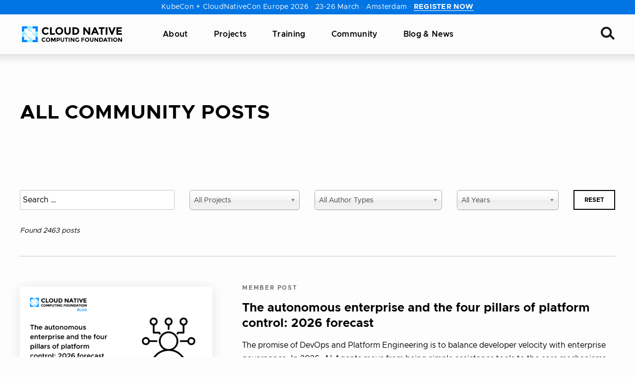

--- FILE ---
content_type: text/html; charset=UTF-8
request_url: https://www.cncf.io/lf-author-category/community/page/8/
body_size: 52700
content:
<!DOCTYPE html>
<html lang="en-US" class="no-focus-outline">

	<head>
		<meta charset="UTF-8">
		<meta name="viewport" content="width=device-width, initial-scale=1">
		<title>Author Category: Community | Page 8 | CNCF</title>

<!-- The SEO Framework by Sybre Waaijer -->
<meta name="robots" content="noindex,max-snippet:-1,max-image-preview:standard,max-video-preview:-1" />
<link rel="prev" href="https://www.cncf.io/lf-author-category/community/page/7/" />
<link rel="next" href="https://www.cncf.io/lf-author-category/community/page/9/" />
<meta property="og:type" content="website" />
<meta property="og:locale" content="en_US" />
<meta property="og:site_name" content="CNCF" />
<meta property="og:title" content="Author Category: Community | Page 8" />
<meta property="og:url" content="https://www.cncf.io/lf-author-category/community/page/8/" />
<meta property="og:image" content="https://www.cncf.io/wp-content/uploads/2022/05/cncf_social_share.jpg" />
<meta name="twitter:card" content="summary_large_image" />
<meta name="twitter:site" content="@cloudnativefdn" />
<meta name="twitter:title" content="Author Category: Community | Page 8" />
<meta name="twitter:image" content="https://www.cncf.io/wp-content/uploads/2022/05/cncf_social_share.jpg" />
<script type="application/ld+json">{"@context":"https://schema.org","@graph":[{"@type":"WebSite","@id":"https://www.cncf.io/#/schema/WebSite","url":"https://www.cncf.io/","name":"CNCF","inLanguage":"en-US","potentialAction":{"@type":"SearchAction","target":{"@type":"EntryPoint","urlTemplate":"https://www.cncf.io/search/{search_term_string}/"},"query-input":"required name=search_term_string"},"publisher":{"@type":"Organization","@id":"https://www.cncf.io/#/schema/Organization","name":"CNCF","url":"https://www.cncf.io/","sameAs":["https://www.facebook.com/CloudNativeComputingFoundation/","https://twitter.com/cloudnativefdn","https://www.instagram.com/humans.of.cloudnative/","https://www.youtube.com/c/cloudnativefdn","https://www.linkedin.com/company/cloud-native-computing-foundation/"],"logo":{"@type":"ImageObject","url":"https://www.cncf.io/wp-content/uploads/2022/11/cncf-logo-stacked.png","contentUrl":"https://www.cncf.io/wp-content/uploads/2022/11/cncf-logo-stacked.png","width":1293,"height":762,"contentSize":"12810"}}},{"@type":"CollectionPage","@id":"https://www.cncf.io/lf-author-category/community/page/8/","url":"https://www.cncf.io/lf-author-category/community/page/8/","name":"Author Category: Community | Page 8 | CNCF","inLanguage":"en-US","isPartOf":{"@id":"https://www.cncf.io/#/schema/WebSite"},"breadcrumb":{"@type":"BreadcrumbList","@id":"https://www.cncf.io/#/schema/BreadcrumbList","itemListElement":[{"@type":"ListItem","position":1,"item":"https://www.cncf.io/","name":"CNCF"},{"@type":"ListItem","position":2,"name":"Author Category: Community"}]}}]}</script>
<!-- / The SEO Framework by Sybre Waaijer | 4.65ms meta | 0.30ms boot -->

<link rel='dns-prefetch' href='//lfx-segment.platform.linuxfoundation.org' />
<link rel='dns-prefetch' href='//www.cncf.io' />
<link rel='dns-prefetch' href='//js.hs-scripts.com' />
<link crossorigin href='//js.hscollectedforms.net' rel='preconnect' />
<link crossorigin href='//js.hs-banner.com' rel='preconnect' />
<link crossorigin href='//js.hs-analytics.net' rel='preconnect' />
<link crossorigin href='//js.hsforms.net' rel='preconnect' />
<link crossorigin href='//js.hs-scripts.com' rel='preconnect' />
<link crossorigin href='//landscape.cncf.io' rel='preconnect' />
<link crossorigin href='//cmp.osano.com' rel='preconnect' />
<link crossorigin href='//consent.api.osano.com' rel='preconnect' />
<link crossorigin href='//www.googletagmanager.com' rel='preconnect' />
<link crossorigin href='//www.gstatic.com' rel='preconnect' />
<link crossorigin href='//browser-update.org' rel='preconnect' />
<link crossorigin href='//js-agent.newrelic.com' rel='preconnect' />
<style id='wp-img-auto-sizes-contain-inline-css'>
img:is([sizes=auto i],[sizes^="auto," i]){contain-intrinsic-size:3000px 1500px}
/*# sourceURL=wp-img-auto-sizes-contain-inline-css */
</style>
<style id='wp-block-library-inline-css'>
:root{--wp-block-synced-color:#7a00df;--wp-block-synced-color--rgb:122,0,223;--wp-bound-block-color:var(--wp-block-synced-color);--wp-editor-canvas-background:#ddd;--wp-admin-theme-color:#007cba;--wp-admin-theme-color--rgb:0,124,186;--wp-admin-theme-color-darker-10:#006ba1;--wp-admin-theme-color-darker-10--rgb:0,107,160.5;--wp-admin-theme-color-darker-20:#005a87;--wp-admin-theme-color-darker-20--rgb:0,90,135;--wp-admin-border-width-focus:2px}@media (min-resolution:192dpi){:root{--wp-admin-border-width-focus:1.5px}}.wp-element-button{cursor:pointer}:root .has-very-light-gray-background-color{background-color:#eee}:root .has-very-dark-gray-background-color{background-color:#313131}:root .has-very-light-gray-color{color:#eee}:root .has-very-dark-gray-color{color:#313131}:root .has-vivid-green-cyan-to-vivid-cyan-blue-gradient-background{background:linear-gradient(135deg,#00d084,#0693e3)}:root .has-purple-crush-gradient-background{background:linear-gradient(135deg,#34e2e4,#4721fb 50%,#ab1dfe)}:root .has-hazy-dawn-gradient-background{background:linear-gradient(135deg,#faaca8,#dad0ec)}:root .has-subdued-olive-gradient-background{background:linear-gradient(135deg,#fafae1,#67a671)}:root .has-atomic-cream-gradient-background{background:linear-gradient(135deg,#fdd79a,#004a59)}:root .has-nightshade-gradient-background{background:linear-gradient(135deg,#330968,#31cdcf)}:root .has-midnight-gradient-background{background:linear-gradient(135deg,#020381,#2874fc)}:root{--wp--preset--font-size--normal:16px;--wp--preset--font-size--huge:42px}.has-regular-font-size{font-size:1em}.has-larger-font-size{font-size:2.625em}.has-normal-font-size{font-size:var(--wp--preset--font-size--normal)}.has-huge-font-size{font-size:var(--wp--preset--font-size--huge)}.has-text-align-center{text-align:center}.has-text-align-left{text-align:left}.has-text-align-right{text-align:right}.has-fit-text{white-space:nowrap!important}#end-resizable-editor-section{display:none}.aligncenter{clear:both}.items-justified-left{justify-content:flex-start}.items-justified-center{justify-content:center}.items-justified-right{justify-content:flex-end}.items-justified-space-between{justify-content:space-between}.screen-reader-text{border:0;clip-path:inset(50%);height:1px;margin:-1px;overflow:hidden;padding:0;position:absolute;width:1px;word-wrap:normal!important}.screen-reader-text:focus{background-color:#ddd;clip-path:none;color:#444;display:block;font-size:1em;height:auto;left:5px;line-height:normal;padding:15px 23px 14px;text-decoration:none;top:5px;width:auto;z-index:100000}html :where(.has-border-color){border-style:solid}html :where([style*=border-top-color]){border-top-style:solid}html :where([style*=border-right-color]){border-right-style:solid}html :where([style*=border-bottom-color]){border-bottom-style:solid}html :where([style*=border-left-color]){border-left-style:solid}html :where([style*=border-width]){border-style:solid}html :where([style*=border-top-width]){border-top-style:solid}html :where([style*=border-right-width]){border-right-style:solid}html :where([style*=border-bottom-width]){border-bottom-style:solid}html :where([style*=border-left-width]){border-left-style:solid}html :where(img[class*=wp-image-]){height:auto;max-width:100%}:where(figure){margin:0 0 1em}html :where(.is-position-sticky){--wp-admin--admin-bar--position-offset:var(--wp-admin--admin-bar--height,0px)}@media screen and (max-width:600px){html :where(.is-position-sticky){--wp-admin--admin-bar--position-offset:0px}}

/*# sourceURL=wp-block-library-inline-css */
</style><style id='wp-block-heading-inline-css'>
h1:where(.wp-block-heading).has-background,h2:where(.wp-block-heading).has-background,h3:where(.wp-block-heading).has-background,h4:where(.wp-block-heading).has-background,h5:where(.wp-block-heading).has-background,h6:where(.wp-block-heading).has-background{padding:1.25em 2.375em}h1.has-text-align-left[style*=writing-mode]:where([style*=vertical-lr]),h1.has-text-align-right[style*=writing-mode]:where([style*=vertical-rl]),h2.has-text-align-left[style*=writing-mode]:where([style*=vertical-lr]),h2.has-text-align-right[style*=writing-mode]:where([style*=vertical-rl]),h3.has-text-align-left[style*=writing-mode]:where([style*=vertical-lr]),h3.has-text-align-right[style*=writing-mode]:where([style*=vertical-rl]),h4.has-text-align-left[style*=writing-mode]:where([style*=vertical-lr]),h4.has-text-align-right[style*=writing-mode]:where([style*=vertical-rl]),h5.has-text-align-left[style*=writing-mode]:where([style*=vertical-lr]),h5.has-text-align-right[style*=writing-mode]:where([style*=vertical-rl]),h6.has-text-align-left[style*=writing-mode]:where([style*=vertical-lr]),h6.has-text-align-right[style*=writing-mode]:where([style*=vertical-rl]){rotate:180deg}
/*# sourceURL=https://www.cncf.io/wp/wp-includes/blocks/heading/style.min.css */
</style>
<style id='wp-block-paragraph-inline-css'>
.is-small-text{font-size:.875em}.is-regular-text{font-size:1em}.is-large-text{font-size:2.25em}.is-larger-text{font-size:3em}.has-drop-cap:not(:focus):first-letter{float:left;font-size:8.4em;font-style:normal;font-weight:100;line-height:.68;margin:.05em .1em 0 0;text-transform:uppercase}body.rtl .has-drop-cap:not(:focus):first-letter{float:none;margin-left:.1em}p.has-drop-cap.has-background{overflow:hidden}:root :where(p.has-background){padding:1.25em 2.375em}:where(p.has-text-color:not(.has-link-color)) a{color:inherit}p.has-text-align-left[style*="writing-mode:vertical-lr"],p.has-text-align-right[style*="writing-mode:vertical-rl"]{rotate:180deg}
/*# sourceURL=https://www.cncf.io/wp/wp-includes/blocks/paragraph/style.min.css */
</style>
<style id='wp-block-quote-inline-css'>
.wp-block-quote{box-sizing:border-box;overflow-wrap:break-word}.wp-block-quote.is-large:where(:not(.is-style-plain)),.wp-block-quote.is-style-large:where(:not(.is-style-plain)){margin-bottom:1em;padding:0 1em}.wp-block-quote.is-large:where(:not(.is-style-plain)) p,.wp-block-quote.is-style-large:where(:not(.is-style-plain)) p{font-size:1.5em;font-style:italic;line-height:1.6}.wp-block-quote.is-large:where(:not(.is-style-plain)) cite,.wp-block-quote.is-large:where(:not(.is-style-plain)) footer,.wp-block-quote.is-style-large:where(:not(.is-style-plain)) cite,.wp-block-quote.is-style-large:where(:not(.is-style-plain)) footer{font-size:1.125em;text-align:right}.wp-block-quote>cite{display:block}
/*# sourceURL=https://www.cncf.io/wp/wp-includes/blocks/quote/style.min.css */
</style>
<style id='wp-block-quote-theme-inline-css'>
.wp-block-quote{border-left:.25em solid;margin:0 0 1.75em;padding-left:1em}.wp-block-quote cite,.wp-block-quote footer{color:currentColor;font-size:.8125em;font-style:normal;position:relative}.wp-block-quote:where(.has-text-align-right){border-left:none;border-right:.25em solid;padding-left:0;padding-right:1em}.wp-block-quote:where(.has-text-align-center){border:none;padding-left:0}.wp-block-quote.is-large,.wp-block-quote.is-style-large,.wp-block-quote:where(.is-style-plain){border:none}
/*# sourceURL=https://www.cncf.io/wp/wp-includes/blocks/quote/theme.min.css */
</style>
<style id='wp-block-separator-inline-css'>
@charset "UTF-8";.wp-block-separator{border:none;border-top:2px solid}:root :where(.wp-block-separator.is-style-dots){height:auto;line-height:1;text-align:center}:root :where(.wp-block-separator.is-style-dots):before{color:currentColor;content:"···";font-family:serif;font-size:1.5em;letter-spacing:2em;padding-left:2em}.wp-block-separator.is-style-dots{background:none!important;border:none!important}
/*# sourceURL=https://www.cncf.io/wp/wp-includes/blocks/separator/style.min.css */
</style>
<style id='wp-block-table-inline-css'>
.wp-block-table{overflow-x:auto}.wp-block-table table{border-collapse:collapse;width:100%}.wp-block-table thead{border-bottom:3px solid}.wp-block-table tfoot{border-top:3px solid}.wp-block-table td,.wp-block-table th{border:1px solid;padding:.5em}.wp-block-table .has-fixed-layout{table-layout:fixed;width:100%}.wp-block-table .has-fixed-layout td,.wp-block-table .has-fixed-layout th{word-break:break-word}.wp-block-table.aligncenter,.wp-block-table.alignleft,.wp-block-table.alignright{display:table;width:auto}.wp-block-table.aligncenter td,.wp-block-table.aligncenter th,.wp-block-table.alignleft td,.wp-block-table.alignleft th,.wp-block-table.alignright td,.wp-block-table.alignright th{word-break:break-word}.wp-block-table .has-subtle-light-gray-background-color{background-color:#f3f4f5}.wp-block-table .has-subtle-pale-green-background-color{background-color:#e9fbe5}.wp-block-table .has-subtle-pale-blue-background-color{background-color:#e7f5fe}.wp-block-table .has-subtle-pale-pink-background-color{background-color:#fcf0ef}.wp-block-table.is-style-stripes{background-color:initial;border-collapse:inherit;border-spacing:0}.wp-block-table.is-style-stripes tbody tr:nth-child(odd){background-color:#f0f0f0}.wp-block-table.is-style-stripes.has-subtle-light-gray-background-color tbody tr:nth-child(odd){background-color:#f3f4f5}.wp-block-table.is-style-stripes.has-subtle-pale-green-background-color tbody tr:nth-child(odd){background-color:#e9fbe5}.wp-block-table.is-style-stripes.has-subtle-pale-blue-background-color tbody tr:nth-child(odd){background-color:#e7f5fe}.wp-block-table.is-style-stripes.has-subtle-pale-pink-background-color tbody tr:nth-child(odd){background-color:#fcf0ef}.wp-block-table.is-style-stripes td,.wp-block-table.is-style-stripes th{border-color:#0000}.wp-block-table.is-style-stripes{border-bottom:1px solid #f0f0f0}.wp-block-table .has-border-color td,.wp-block-table .has-border-color th,.wp-block-table .has-border-color tr,.wp-block-table .has-border-color>*{border-color:inherit}.wp-block-table table[style*=border-top-color] tr:first-child,.wp-block-table table[style*=border-top-color] tr:first-child td,.wp-block-table table[style*=border-top-color] tr:first-child th,.wp-block-table table[style*=border-top-color]>*,.wp-block-table table[style*=border-top-color]>* td,.wp-block-table table[style*=border-top-color]>* th{border-top-color:inherit}.wp-block-table table[style*=border-top-color] tr:not(:first-child){border-top-color:initial}.wp-block-table table[style*=border-right-color] td:last-child,.wp-block-table table[style*=border-right-color] th,.wp-block-table table[style*=border-right-color] tr,.wp-block-table table[style*=border-right-color]>*{border-right-color:inherit}.wp-block-table table[style*=border-bottom-color] tr:last-child,.wp-block-table table[style*=border-bottom-color] tr:last-child td,.wp-block-table table[style*=border-bottom-color] tr:last-child th,.wp-block-table table[style*=border-bottom-color]>*,.wp-block-table table[style*=border-bottom-color]>* td,.wp-block-table table[style*=border-bottom-color]>* th{border-bottom-color:inherit}.wp-block-table table[style*=border-bottom-color] tr:not(:last-child){border-bottom-color:initial}.wp-block-table table[style*=border-left-color] td:first-child,.wp-block-table table[style*=border-left-color] th,.wp-block-table table[style*=border-left-color] tr,.wp-block-table table[style*=border-left-color]>*{border-left-color:inherit}.wp-block-table table[style*=border-style] td,.wp-block-table table[style*=border-style] th,.wp-block-table table[style*=border-style] tr,.wp-block-table table[style*=border-style]>*{border-style:inherit}.wp-block-table table[style*=border-width] td,.wp-block-table table[style*=border-width] th,.wp-block-table table[style*=border-width] tr,.wp-block-table table[style*=border-width]>*{border-style:inherit;border-width:inherit}
/*# sourceURL=https://www.cncf.io/wp/wp-includes/blocks/table/style.min.css */
</style>
<style id='wp-block-table-theme-inline-css'>
.wp-block-table{margin:0 0 1em}.wp-block-table td,.wp-block-table th{word-break:normal}.wp-block-table :where(figcaption){color:#555;font-size:13px;text-align:center}.is-dark-theme .wp-block-table :where(figcaption){color:#ffffffa6}
/*# sourceURL=https://www.cncf.io/wp/wp-includes/blocks/table/theme.min.css */
</style>
<style id='global-styles-inline-css'>
:root{--wp--preset--aspect-ratio--square: 1;--wp--preset--aspect-ratio--4-3: 4/3;--wp--preset--aspect-ratio--3-4: 3/4;--wp--preset--aspect-ratio--3-2: 3/2;--wp--preset--aspect-ratio--2-3: 2/3;--wp--preset--aspect-ratio--16-9: 16/9;--wp--preset--aspect-ratio--9-16: 9/16;--wp--preset--color--black: #000000;--wp--preset--color--cyan-bluish-gray: #abb8c3;--wp--preset--color--white: #FFFFFF;--wp--preset--color--pale-pink: #f78da7;--wp--preset--color--vivid-red: #cf2e2e;--wp--preset--color--luminous-vivid-orange: #ff6900;--wp--preset--color--luminous-vivid-amber: #fcb900;--wp--preset--color--light-green-cyan: #7bdcb5;--wp--preset--color--vivid-green-cyan: #00d084;--wp--preset--color--pale-cyan-blue: #8ed1fc;--wp--preset--color--vivid-cyan-blue: #0693e3;--wp--preset--color--vivid-purple: #9b51e0;--wp--preset--color--pink-400: #d62293;--wp--preset--color--tertiary-400: #62a1ff;--wp--preset--color--gray-700: #747474;--wp--preset--color--gray-500: #c4c4c4;--wp--preset--color--gray-400: #e6e6e6;--wp--preset--color--gray-300: #eeeeee;--wp--preset--color--gray-200: #f8f8f8;--wp--preset--color--gray-100: #fcfcfc;--wp--preset--color--gray-050: #fdfdfd;--wp--preset--color--purple: #4A23CC;--wp--preset--gradient--vivid-cyan-blue-to-vivid-purple: linear-gradient(135deg,rgb(6,147,227) 0%,rgb(155,81,224) 100%);--wp--preset--gradient--light-green-cyan-to-vivid-green-cyan: linear-gradient(135deg,rgb(122,220,180) 0%,rgb(0,208,130) 100%);--wp--preset--gradient--luminous-vivid-amber-to-luminous-vivid-orange: linear-gradient(135deg,rgb(252,185,0) 0%,rgb(255,105,0) 100%);--wp--preset--gradient--luminous-vivid-orange-to-vivid-red: linear-gradient(135deg,rgb(255,105,0) 0%,rgb(207,46,46) 100%);--wp--preset--gradient--very-light-gray-to-cyan-bluish-gray: linear-gradient(135deg,rgb(238,238,238) 0%,rgb(169,184,195) 100%);--wp--preset--gradient--cool-to-warm-spectrum: linear-gradient(135deg,rgb(74,234,220) 0%,rgb(151,120,209) 20%,rgb(207,42,186) 40%,rgb(238,44,130) 60%,rgb(251,105,98) 80%,rgb(254,248,76) 100%);--wp--preset--gradient--blush-light-purple: linear-gradient(135deg,rgb(255,206,236) 0%,rgb(152,150,240) 100%);--wp--preset--gradient--blush-bordeaux: linear-gradient(135deg,rgb(254,205,165) 0%,rgb(254,45,45) 50%,rgb(107,0,62) 100%);--wp--preset--gradient--luminous-dusk: linear-gradient(135deg,rgb(255,203,112) 0%,rgb(199,81,192) 50%,rgb(65,88,208) 100%);--wp--preset--gradient--pale-ocean: linear-gradient(135deg,rgb(255,245,203) 0%,rgb(182,227,212) 50%,rgb(51,167,181) 100%);--wp--preset--gradient--electric-grass: linear-gradient(135deg,rgb(202,248,128) 0%,rgb(113,206,126) 100%);--wp--preset--gradient--midnight: linear-gradient(135deg,rgb(2,3,129) 0%,rgb(40,116,252) 100%);--wp--preset--font-size--small: 14px;--wp--preset--font-size--medium: 18px;--wp--preset--font-size--large: 20px;--wp--preset--font-size--x-large: 42px;--wp--preset--font-size--extra-small: 10px;--wp--preset--font-size--normal: 16px;--wp--preset--font-size--larger: 24px;--wp--preset--font-size--extra-large: 36px;--wp--preset--font-size--extra-extra-large: 46px;--wp--preset--font-family--primary: Clarity City,-apple-system,BlinkMacSystemFont,Segoe UI,Helvetica,Arial,sans-serif,Roboto,Ubuntu,Apple Color Emoji,Segoe UI Emoji,Segoe UI Symbol;--wp--preset--font-family--serif: Source Serif Pro, Apple Garamond, Baskerville, Times New Roman, Droid Serif, Times, Source Serif Pro, serif;--wp--preset--spacing--20: 0.44rem;--wp--preset--spacing--30: 0.67rem;--wp--preset--spacing--40: 1rem;--wp--preset--spacing--50: 1.5rem;--wp--preset--spacing--60: 2.25rem;--wp--preset--spacing--70: 3.38rem;--wp--preset--spacing--80: 5.06rem;--wp--preset--shadow--natural: 6px 6px 9px rgba(0, 0, 0, 0.2);--wp--preset--shadow--deep: 12px 12px 50px rgba(0, 0, 0, 0.4);--wp--preset--shadow--sharp: 6px 6px 0px rgba(0, 0, 0, 0.2);--wp--preset--shadow--outlined: 6px 6px 0px -3px rgb(255, 255, 255), 6px 6px rgb(0, 0, 0);--wp--preset--shadow--crisp: 6px 6px 0px rgb(0, 0, 0);}.wp-block-button .wp-block-button__link{--wp--preset--color--pink-400: #d62293;--wp--preset--color--black: #000000;}:root { --wp--style--global--content-size: 1200px;--wp--style--global--wide-size: 1200px; }:where(body) { margin: 0; }.wp-site-blocks > .alignleft { float: left; margin-right: 2em; }.wp-site-blocks > .alignright { float: right; margin-left: 2em; }.wp-site-blocks > .aligncenter { justify-content: center; margin-left: auto; margin-right: auto; }:where(.is-layout-flex){gap: 0.5em;}:where(.is-layout-grid){gap: 0.5em;}.is-layout-flow > .alignleft{float: left;margin-inline-start: 0;margin-inline-end: 2em;}.is-layout-flow > .alignright{float: right;margin-inline-start: 2em;margin-inline-end: 0;}.is-layout-flow > .aligncenter{margin-left: auto !important;margin-right: auto !important;}.is-layout-constrained > .alignleft{float: left;margin-inline-start: 0;margin-inline-end: 2em;}.is-layout-constrained > .alignright{float: right;margin-inline-start: 2em;margin-inline-end: 0;}.is-layout-constrained > .aligncenter{margin-left: auto !important;margin-right: auto !important;}.is-layout-constrained > :where(:not(.alignleft):not(.alignright):not(.alignfull)){max-width: var(--wp--style--global--content-size);margin-left: auto !important;margin-right: auto !important;}.is-layout-constrained > .alignwide{max-width: var(--wp--style--global--wide-size);}body .is-layout-flex{display: flex;}.is-layout-flex{flex-wrap: wrap;align-items: center;}.is-layout-flex > :is(*, div){margin: 0;}body .is-layout-grid{display: grid;}.is-layout-grid > :is(*, div){margin: 0;}body{background-color: var(--wp--preset--color--gray-050);color: var(--wp--preset--color--black);font-family: var(--wp--preset--font-family--primary);font-weight: 400;padding-top: 0px;padding-right: 0px;padding-bottom: 0px;padding-left: 0px;text-decoration: none;}a:where(:not(.wp-element-button)){color: var(--wp--preset--color--pink-400);font-weight: 700;text-decoration: none;}h1, h2, h3, h4, h5, h6{color: var(--wp--preset--color--black);font-weight: 700;}:root :where(.wp-element-button, .wp-block-button__link){background-color: var(--wp--preset--color--pink-400);border-radius: 5px;border-width: 0;color: var(--wp--preset--color--white);font-family: inherit;font-size: 16px;font-style: inherit;font-weight: 700;letter-spacing: 0.02em;line-height: 18px;padding-top: 11px;padding-right: 40px;padding-bottom: 11px;padding-left: 40px;text-decoration: none;text-transform: uppercase;}:root :where(.wp-element-button:visited, .wp-block-button__link:visited){color: var(--wp--preset--color--white);text-decoration: none;}:root :where(.wp-element-button:hover, .wp-block-button__link:hover){background-color: #c53490;color: var(--wp--preset--color--white);text-decoration: none;}.has-black-color{color: var(--wp--preset--color--black) !important;}.has-cyan-bluish-gray-color{color: var(--wp--preset--color--cyan-bluish-gray) !important;}.has-white-color{color: var(--wp--preset--color--white) !important;}.has-pale-pink-color{color: var(--wp--preset--color--pale-pink) !important;}.has-vivid-red-color{color: var(--wp--preset--color--vivid-red) !important;}.has-luminous-vivid-orange-color{color: var(--wp--preset--color--luminous-vivid-orange) !important;}.has-luminous-vivid-amber-color{color: var(--wp--preset--color--luminous-vivid-amber) !important;}.has-light-green-cyan-color{color: var(--wp--preset--color--light-green-cyan) !important;}.has-vivid-green-cyan-color{color: var(--wp--preset--color--vivid-green-cyan) !important;}.has-pale-cyan-blue-color{color: var(--wp--preset--color--pale-cyan-blue) !important;}.has-vivid-cyan-blue-color{color: var(--wp--preset--color--vivid-cyan-blue) !important;}.has-vivid-purple-color{color: var(--wp--preset--color--vivid-purple) !important;}.has-pink-400-color{color: var(--wp--preset--color--pink-400) !important;}.has-tertiary-400-color{color: var(--wp--preset--color--tertiary-400) !important;}.has-gray-700-color{color: var(--wp--preset--color--gray-700) !important;}.has-gray-500-color{color: var(--wp--preset--color--gray-500) !important;}.has-gray-400-color{color: var(--wp--preset--color--gray-400) !important;}.has-gray-300-color{color: var(--wp--preset--color--gray-300) !important;}.has-gray-200-color{color: var(--wp--preset--color--gray-200) !important;}.has-gray-100-color{color: var(--wp--preset--color--gray-100) !important;}.has-gray-050-color{color: var(--wp--preset--color--gray-050) !important;}.has-purple-color{color: var(--wp--preset--color--purple) !important;}.has-black-background-color{background-color: var(--wp--preset--color--black) !important;}.has-cyan-bluish-gray-background-color{background-color: var(--wp--preset--color--cyan-bluish-gray) !important;}.has-white-background-color{background-color: var(--wp--preset--color--white) !important;}.has-pale-pink-background-color{background-color: var(--wp--preset--color--pale-pink) !important;}.has-vivid-red-background-color{background-color: var(--wp--preset--color--vivid-red) !important;}.has-luminous-vivid-orange-background-color{background-color: var(--wp--preset--color--luminous-vivid-orange) !important;}.has-luminous-vivid-amber-background-color{background-color: var(--wp--preset--color--luminous-vivid-amber) !important;}.has-light-green-cyan-background-color{background-color: var(--wp--preset--color--light-green-cyan) !important;}.has-vivid-green-cyan-background-color{background-color: var(--wp--preset--color--vivid-green-cyan) !important;}.has-pale-cyan-blue-background-color{background-color: var(--wp--preset--color--pale-cyan-blue) !important;}.has-vivid-cyan-blue-background-color{background-color: var(--wp--preset--color--vivid-cyan-blue) !important;}.has-vivid-purple-background-color{background-color: var(--wp--preset--color--vivid-purple) !important;}.has-pink-400-background-color{background-color: var(--wp--preset--color--pink-400) !important;}.has-tertiary-400-background-color{background-color: var(--wp--preset--color--tertiary-400) !important;}.has-gray-700-background-color{background-color: var(--wp--preset--color--gray-700) !important;}.has-gray-500-background-color{background-color: var(--wp--preset--color--gray-500) !important;}.has-gray-400-background-color{background-color: var(--wp--preset--color--gray-400) !important;}.has-gray-300-background-color{background-color: var(--wp--preset--color--gray-300) !important;}.has-gray-200-background-color{background-color: var(--wp--preset--color--gray-200) !important;}.has-gray-100-background-color{background-color: var(--wp--preset--color--gray-100) !important;}.has-gray-050-background-color{background-color: var(--wp--preset--color--gray-050) !important;}.has-purple-background-color{background-color: var(--wp--preset--color--purple) !important;}.has-black-border-color{border-color: var(--wp--preset--color--black) !important;}.has-cyan-bluish-gray-border-color{border-color: var(--wp--preset--color--cyan-bluish-gray) !important;}.has-white-border-color{border-color: var(--wp--preset--color--white) !important;}.has-pale-pink-border-color{border-color: var(--wp--preset--color--pale-pink) !important;}.has-vivid-red-border-color{border-color: var(--wp--preset--color--vivid-red) !important;}.has-luminous-vivid-orange-border-color{border-color: var(--wp--preset--color--luminous-vivid-orange) !important;}.has-luminous-vivid-amber-border-color{border-color: var(--wp--preset--color--luminous-vivid-amber) !important;}.has-light-green-cyan-border-color{border-color: var(--wp--preset--color--light-green-cyan) !important;}.has-vivid-green-cyan-border-color{border-color: var(--wp--preset--color--vivid-green-cyan) !important;}.has-pale-cyan-blue-border-color{border-color: var(--wp--preset--color--pale-cyan-blue) !important;}.has-vivid-cyan-blue-border-color{border-color: var(--wp--preset--color--vivid-cyan-blue) !important;}.has-vivid-purple-border-color{border-color: var(--wp--preset--color--vivid-purple) !important;}.has-pink-400-border-color{border-color: var(--wp--preset--color--pink-400) !important;}.has-tertiary-400-border-color{border-color: var(--wp--preset--color--tertiary-400) !important;}.has-gray-700-border-color{border-color: var(--wp--preset--color--gray-700) !important;}.has-gray-500-border-color{border-color: var(--wp--preset--color--gray-500) !important;}.has-gray-400-border-color{border-color: var(--wp--preset--color--gray-400) !important;}.has-gray-300-border-color{border-color: var(--wp--preset--color--gray-300) !important;}.has-gray-200-border-color{border-color: var(--wp--preset--color--gray-200) !important;}.has-gray-100-border-color{border-color: var(--wp--preset--color--gray-100) !important;}.has-gray-050-border-color{border-color: var(--wp--preset--color--gray-050) !important;}.has-purple-border-color{border-color: var(--wp--preset--color--purple) !important;}.has-vivid-cyan-blue-to-vivid-purple-gradient-background{background: var(--wp--preset--gradient--vivid-cyan-blue-to-vivid-purple) !important;}.has-light-green-cyan-to-vivid-green-cyan-gradient-background{background: var(--wp--preset--gradient--light-green-cyan-to-vivid-green-cyan) !important;}.has-luminous-vivid-amber-to-luminous-vivid-orange-gradient-background{background: var(--wp--preset--gradient--luminous-vivid-amber-to-luminous-vivid-orange) !important;}.has-luminous-vivid-orange-to-vivid-red-gradient-background{background: var(--wp--preset--gradient--luminous-vivid-orange-to-vivid-red) !important;}.has-very-light-gray-to-cyan-bluish-gray-gradient-background{background: var(--wp--preset--gradient--very-light-gray-to-cyan-bluish-gray) !important;}.has-cool-to-warm-spectrum-gradient-background{background: var(--wp--preset--gradient--cool-to-warm-spectrum) !important;}.has-blush-light-purple-gradient-background{background: var(--wp--preset--gradient--blush-light-purple) !important;}.has-blush-bordeaux-gradient-background{background: var(--wp--preset--gradient--blush-bordeaux) !important;}.has-luminous-dusk-gradient-background{background: var(--wp--preset--gradient--luminous-dusk) !important;}.has-pale-ocean-gradient-background{background: var(--wp--preset--gradient--pale-ocean) !important;}.has-electric-grass-gradient-background{background: var(--wp--preset--gradient--electric-grass) !important;}.has-midnight-gradient-background{background: var(--wp--preset--gradient--midnight) !important;}.has-small-font-size{font-size: var(--wp--preset--font-size--small) !important;}.has-medium-font-size{font-size: var(--wp--preset--font-size--medium) !important;}.has-large-font-size{font-size: var(--wp--preset--font-size--large) !important;}.has-x-large-font-size{font-size: var(--wp--preset--font-size--x-large) !important;}.has-extra-small-font-size{font-size: var(--wp--preset--font-size--extra-small) !important;}.has-normal-font-size{font-size: var(--wp--preset--font-size--normal) !important;}.has-larger-font-size{font-size: var(--wp--preset--font-size--larger) !important;}.has-extra-large-font-size{font-size: var(--wp--preset--font-size--extra-large) !important;}.has-extra-extra-large-font-size{font-size: var(--wp--preset--font-size--extra-extra-large) !important;}.has-primary-font-family{font-family: var(--wp--preset--font-family--primary) !important;}.has-serif-font-family{font-family: var(--wp--preset--font-family--serif) !important;}.wp-block-button .wp-block-button__link.has-pink-400-color{color: var(--wp--preset--color--pink-400) !important;}.wp-block-button .wp-block-button__link.has-black-color{color: var(--wp--preset--color--black) !important;}.wp-block-button .wp-block-button__link.has-pink-400-background-color{background-color: var(--wp--preset--color--pink-400) !important;}.wp-block-button .wp-block-button__link.has-black-background-color{background-color: var(--wp--preset--color--black) !important;}.wp-block-button .wp-block-button__link.has-pink-400-border-color{border-color: var(--wp--preset--color--pink-400) !important;}.wp-block-button .wp-block-button__link.has-black-border-color{border-color: var(--wp--preset--color--black) !important;}
:root :where(.wp-block-quote){border-width: 0;border-style: none;font-family: var(--wp--preset--font-family--serif);font-size: 36px;font-style: italic;font-weight: 400;letter-spacing: 0.02em;line-height: 175%;margin-top: 0;margin-right: 0;margin-bottom: 50px;margin-left: 0;padding-left: 0;}
:root :where(.wp-block-quote cite){color: var(--wp--preset--color--gray-700);font-size: 18px;margin-top: 20px;}
/*# sourceURL=global-styles-inline-css */
</style>

<link rel='stylesheet' id='mkaz-code-syntax-prism-css-css' href='https://www.cncf.io/wp-content/plugins/code-syntax-block/assets/prism-a11y-dark.css?ver=1769368385' media='all' />
<link rel='stylesheet' id='search-filter-plugin-styles-css' href='https://www.cncf.io/wp-content/plugins/search-filter-pro/public/assets/css/search-filter.min.css?ver=2.5.21' media='all' />
<link rel='stylesheet' id='main-css' href='https://www.cncf.io/wp-content/themes/cncf-twenty-two/build/styles.min.css?ver=1769368385' media='all' />
<style id='wp-block-button-inline-css'>
.wp-block-button__link{align-content:center;box-sizing:border-box;cursor:pointer;display:inline-block;height:100%;text-align:center;word-break:break-word}.wp-block-button__link.aligncenter{text-align:center}.wp-block-button__link.alignright{text-align:right}:where(.wp-block-button__link){border-radius:9999px;box-shadow:none;padding:calc(.667em + 2px) calc(1.333em + 2px);text-decoration:none}.wp-block-button[style*=text-decoration] .wp-block-button__link{text-decoration:inherit}.wp-block-buttons>.wp-block-button.has-custom-width{max-width:none}.wp-block-buttons>.wp-block-button.has-custom-width .wp-block-button__link{width:100%}.wp-block-buttons>.wp-block-button.has-custom-font-size .wp-block-button__link{font-size:inherit}.wp-block-buttons>.wp-block-button.wp-block-button__width-25{width:calc(25% - var(--wp--style--block-gap, .5em)*.75)}.wp-block-buttons>.wp-block-button.wp-block-button__width-50{width:calc(50% - var(--wp--style--block-gap, .5em)*.5)}.wp-block-buttons>.wp-block-button.wp-block-button__width-75{width:calc(75% - var(--wp--style--block-gap, .5em)*.25)}.wp-block-buttons>.wp-block-button.wp-block-button__width-100{flex-basis:100%;width:100%}.wp-block-buttons.is-vertical>.wp-block-button.wp-block-button__width-25{width:25%}.wp-block-buttons.is-vertical>.wp-block-button.wp-block-button__width-50{width:50%}.wp-block-buttons.is-vertical>.wp-block-button.wp-block-button__width-75{width:75%}.wp-block-button.is-style-squared,.wp-block-button__link.wp-block-button.is-style-squared{border-radius:0}.wp-block-button.no-border-radius,.wp-block-button__link.no-border-radius{border-radius:0!important}:root :where(.wp-block-button .wp-block-button__link.is-style-outline),:root :where(.wp-block-button.is-style-outline>.wp-block-button__link){border:2px solid;padding:.667em 1.333em}:root :where(.wp-block-button .wp-block-button__link.is-style-outline:not(.has-text-color)),:root :where(.wp-block-button.is-style-outline>.wp-block-button__link:not(.has-text-color)){color:currentColor}:root :where(.wp-block-button .wp-block-button__link.is-style-outline:not(.has-background)),:root :where(.wp-block-button.is-style-outline>.wp-block-button__link:not(.has-background)){background-color:initial;background-image:none}
/*# sourceURL=https://www.cncf.io/wp/wp-includes/blocks/button/style.min.css */
</style>
<style id='wp-block-buttons-inline-css'>
.wp-block-buttons{box-sizing:border-box}.wp-block-buttons.is-vertical{flex-direction:column}.wp-block-buttons.is-vertical>.wp-block-button:last-child{margin-bottom:0}.wp-block-buttons>.wp-block-button{display:inline-block;margin:0}.wp-block-buttons.is-content-justification-left{justify-content:flex-start}.wp-block-buttons.is-content-justification-left.is-vertical{align-items:flex-start}.wp-block-buttons.is-content-justification-center{justify-content:center}.wp-block-buttons.is-content-justification-center.is-vertical{align-items:center}.wp-block-buttons.is-content-justification-right{justify-content:flex-end}.wp-block-buttons.is-content-justification-right.is-vertical{align-items:flex-end}.wp-block-buttons.is-content-justification-space-between{justify-content:space-between}.wp-block-buttons.aligncenter{text-align:center}.wp-block-buttons:not(.is-content-justification-space-between,.is-content-justification-right,.is-content-justification-left,.is-content-justification-center) .wp-block-button.aligncenter{margin-left:auto;margin-right:auto;width:100%}.wp-block-buttons[style*=text-decoration] .wp-block-button,.wp-block-buttons[style*=text-decoration] .wp-block-button__link{text-decoration:inherit}.wp-block-buttons.has-custom-font-size .wp-block-button__link{font-size:inherit}.wp-block-buttons .wp-block-button__link{width:100%}.wp-block-button.aligncenter{text-align:center}
/*# sourceURL=https://www.cncf.io/wp/wp-includes/blocks/buttons/style.min.css */
</style>
<script src="https://lfx-segment.platform.linuxfoundation.org/latest/lfx-segment-analytics.min.js" id="lfx-segment-js"></script>
<script id="lfx-segment-js-after">
if(window.LfxAnalytics&&window.LfxAnalytics.LfxSegmentsAnalytics){var analytics=window.LfxAnalytics.LfxSegmentsAnalytics.getInstance();analytics.init().then(function(){}).catch(function(error){console.error('Failed to initialize analytics:',error)});}else{console.warn('LfxAnalytics not found');}
//# sourceURL=lfx-segment-js-after
</script>
<script id="osano-js" data-type="lazy" data-src="https://cmp.osano.com/16A0DbT9yDNIaQkvZ/c3494b1e-ff3a-436f-978d-842e9a0bed27/osano.js?ver=1"></script>
<link rel="https://api.w.org/" href="https://www.cncf.io/wp-json/" /><link rel="alternate" title="JSON" type="application/json" href="https://www.cncf.io/wp-json/wp/v2/lf-author-category/755" /><!-- Google Tag Manager -->
<script data-type="lazy" data-src="[data-uri]"></script>
<!-- End Google Tag Manager -->
			<!-- DO NOT COPY THIS SNIPPET! Start of Page Analytics Tracking for HubSpot WordPress plugin v11.3.37-->
			<script class="hsq-set-content-id" data-content-id="listing-page">
				var _hsq = _hsq || [];
				_hsq.push(["setContentType", "listing-page"]);
			</script>
			<!-- DO NOT COPY THIS SNIPPET! End of Page Analytics Tracking for HubSpot WordPress plugin -->
				<meta name='referrer' content='strict-origin-when-cross-origin' />
			<link rel="icon"
			href="https://www.cncf.io/wp-content/themes/cncf-twenty-two/images/favicon.ico"
			sizes="any">
		<link rel="icon"
			href="https://www.cncf.io/wp-content/themes/cncf-twenty-two/images/favicon.svg"
			sizes="any" type="image/svg+xml">
		<link rel="apple-touch-icon"
			href="https://www.cncf.io/wp-content/themes/cncf-twenty-two/images/apple-touch-icon.png">
		<link rel="manifest"
			href="https://www.cncf.io/wp-content/themes/cncf-twenty-two/images/manifest.webmanifest">
		<meta name="theme-color" content="#000000">
		<meta http-equiv="X-UA-Compatible" content="IE=edge"><script type="text/javascript">(window.NREUM||(NREUM={})).init={ajax:{deny_list:["bam.nr-data.net"]},feature_flags:["soft_nav"]};(window.NREUM||(NREUM={})).loader_config={licenseKey:"NRJS-97e2229449e282c1bef",applicationID:"643908501",browserID:"653789889"};;/*! For license information please see nr-loader-rum-1.308.0.min.js.LICENSE.txt */
(()=>{var e,t,r={163:(e,t,r)=>{"use strict";r.d(t,{j:()=>E});var n=r(384),i=r(1741);var a=r(2555);r(860).K7.genericEvents;const s="experimental.resources",o="register",c=e=>{if(!e||"string"!=typeof e)return!1;try{document.createDocumentFragment().querySelector(e)}catch{return!1}return!0};var d=r(2614),u=r(944),l=r(8122);const f="[data-nr-mask]",g=e=>(0,l.a)(e,(()=>{const e={feature_flags:[],experimental:{allow_registered_children:!1,resources:!1},mask_selector:"*",block_selector:"[data-nr-block]",mask_input_options:{color:!1,date:!1,"datetime-local":!1,email:!1,month:!1,number:!1,range:!1,search:!1,tel:!1,text:!1,time:!1,url:!1,week:!1,textarea:!1,select:!1,password:!0}};return{ajax:{deny_list:void 0,block_internal:!0,enabled:!0,autoStart:!0},api:{get allow_registered_children(){return e.feature_flags.includes(o)||e.experimental.allow_registered_children},set allow_registered_children(t){e.experimental.allow_registered_children=t},duplicate_registered_data:!1},browser_consent_mode:{enabled:!1},distributed_tracing:{enabled:void 0,exclude_newrelic_header:void 0,cors_use_newrelic_header:void 0,cors_use_tracecontext_headers:void 0,allowed_origins:void 0},get feature_flags(){return e.feature_flags},set feature_flags(t){e.feature_flags=t},generic_events:{enabled:!0,autoStart:!0},harvest:{interval:30},jserrors:{enabled:!0,autoStart:!0},logging:{enabled:!0,autoStart:!0},metrics:{enabled:!0,autoStart:!0},obfuscate:void 0,page_action:{enabled:!0},page_view_event:{enabled:!0,autoStart:!0},page_view_timing:{enabled:!0,autoStart:!0},performance:{capture_marks:!1,capture_measures:!1,capture_detail:!0,resources:{get enabled(){return e.feature_flags.includes(s)||e.experimental.resources},set enabled(t){e.experimental.resources=t},asset_types:[],first_party_domains:[],ignore_newrelic:!0}},privacy:{cookies_enabled:!0},proxy:{assets:void 0,beacon:void 0},session:{expiresMs:d.wk,inactiveMs:d.BB},session_replay:{autoStart:!0,enabled:!1,preload:!1,sampling_rate:10,error_sampling_rate:100,collect_fonts:!1,inline_images:!1,fix_stylesheets:!0,mask_all_inputs:!0,get mask_text_selector(){return e.mask_selector},set mask_text_selector(t){c(t)?e.mask_selector="".concat(t,",").concat(f):""===t||null===t?e.mask_selector=f:(0,u.R)(5,t)},get block_class(){return"nr-block"},get ignore_class(){return"nr-ignore"},get mask_text_class(){return"nr-mask"},get block_selector(){return e.block_selector},set block_selector(t){c(t)?e.block_selector+=",".concat(t):""!==t&&(0,u.R)(6,t)},get mask_input_options(){return e.mask_input_options},set mask_input_options(t){t&&"object"==typeof t?e.mask_input_options={...t,password:!0}:(0,u.R)(7,t)}},session_trace:{enabled:!0,autoStart:!0},soft_navigations:{enabled:!0,autoStart:!0},spa:{enabled:!0,autoStart:!0},ssl:void 0,user_actions:{enabled:!0,elementAttributes:["id","className","tagName","type"]}}})());var p=r(6154),m=r(9324);let h=0;const v={buildEnv:m.F3,distMethod:m.Xs,version:m.xv,originTime:p.WN},b={consented:!1},y={appMetadata:{},get consented(){return this.session?.state?.consent||b.consented},set consented(e){b.consented=e},customTransaction:void 0,denyList:void 0,disabled:!1,harvester:void 0,isolatedBacklog:!1,isRecording:!1,loaderType:void 0,maxBytes:3e4,obfuscator:void 0,onerror:void 0,ptid:void 0,releaseIds:{},session:void 0,timeKeeper:void 0,registeredEntities:[],jsAttributesMetadata:{bytes:0},get harvestCount(){return++h}},_=e=>{const t=(0,l.a)(e,y),r=Object.keys(v).reduce((e,t)=>(e[t]={value:v[t],writable:!1,configurable:!0,enumerable:!0},e),{});return Object.defineProperties(t,r)};var w=r(5701);const x=e=>{const t=e.startsWith("http");e+="/",r.p=t?e:"https://"+e};var R=r(7836),k=r(3241);const A={accountID:void 0,trustKey:void 0,agentID:void 0,licenseKey:void 0,applicationID:void 0,xpid:void 0},S=e=>(0,l.a)(e,A),T=new Set;function E(e,t={},r,s){let{init:o,info:c,loader_config:d,runtime:u={},exposed:l=!0}=t;if(!c){const e=(0,n.pV)();o=e.init,c=e.info,d=e.loader_config}e.init=g(o||{}),e.loader_config=S(d||{}),c.jsAttributes??={},p.bv&&(c.jsAttributes.isWorker=!0),e.info=(0,a.D)(c);const f=e.init,m=[c.beacon,c.errorBeacon];T.has(e.agentIdentifier)||(f.proxy.assets&&(x(f.proxy.assets),m.push(f.proxy.assets)),f.proxy.beacon&&m.push(f.proxy.beacon),e.beacons=[...m],function(e){const t=(0,n.pV)();Object.getOwnPropertyNames(i.W.prototype).forEach(r=>{const n=i.W.prototype[r];if("function"!=typeof n||"constructor"===n)return;let a=t[r];e[r]&&!1!==e.exposed&&"micro-agent"!==e.runtime?.loaderType&&(t[r]=(...t)=>{const n=e[r](...t);return a?a(...t):n})})}(e),(0,n.US)("activatedFeatures",w.B)),u.denyList=[...f.ajax.deny_list||[],...f.ajax.block_internal?m:[]],u.ptid=e.agentIdentifier,u.loaderType=r,e.runtime=_(u),T.has(e.agentIdentifier)||(e.ee=R.ee.get(e.agentIdentifier),e.exposed=l,(0,k.W)({agentIdentifier:e.agentIdentifier,drained:!!w.B?.[e.agentIdentifier],type:"lifecycle",name:"initialize",feature:void 0,data:e.config})),T.add(e.agentIdentifier)}},384:(e,t,r)=>{"use strict";r.d(t,{NT:()=>s,US:()=>u,Zm:()=>o,bQ:()=>d,dV:()=>c,pV:()=>l});var n=r(6154),i=r(1863),a=r(1910);const s={beacon:"bam.nr-data.net",errorBeacon:"bam.nr-data.net"};function o(){return n.gm.NREUM||(n.gm.NREUM={}),void 0===n.gm.newrelic&&(n.gm.newrelic=n.gm.NREUM),n.gm.NREUM}function c(){let e=o();return e.o||(e.o={ST:n.gm.setTimeout,SI:n.gm.setImmediate||n.gm.setInterval,CT:n.gm.clearTimeout,XHR:n.gm.XMLHttpRequest,REQ:n.gm.Request,EV:n.gm.Event,PR:n.gm.Promise,MO:n.gm.MutationObserver,FETCH:n.gm.fetch,WS:n.gm.WebSocket},(0,a.i)(...Object.values(e.o))),e}function d(e,t){let r=o();r.initializedAgents??={},t.initializedAt={ms:(0,i.t)(),date:new Date},r.initializedAgents[e]=t}function u(e,t){o()[e]=t}function l(){return function(){let e=o();const t=e.info||{};e.info={beacon:s.beacon,errorBeacon:s.errorBeacon,...t}}(),function(){let e=o();const t=e.init||{};e.init={...t}}(),c(),function(){let e=o();const t=e.loader_config||{};e.loader_config={...t}}(),o()}},782:(e,t,r)=>{"use strict";r.d(t,{T:()=>n});const n=r(860).K7.pageViewTiming},860:(e,t,r)=>{"use strict";r.d(t,{$J:()=>u,K7:()=>c,P3:()=>d,XX:()=>i,Yy:()=>o,df:()=>a,qY:()=>n,v4:()=>s});const n="events",i="jserrors",a="browser/blobs",s="rum",o="browser/logs",c={ajax:"ajax",genericEvents:"generic_events",jserrors:i,logging:"logging",metrics:"metrics",pageAction:"page_action",pageViewEvent:"page_view_event",pageViewTiming:"page_view_timing",sessionReplay:"session_replay",sessionTrace:"session_trace",softNav:"soft_navigations",spa:"spa"},d={[c.pageViewEvent]:1,[c.pageViewTiming]:2,[c.metrics]:3,[c.jserrors]:4,[c.spa]:5,[c.ajax]:6,[c.sessionTrace]:7,[c.softNav]:8,[c.sessionReplay]:9,[c.logging]:10,[c.genericEvents]:11},u={[c.pageViewEvent]:s,[c.pageViewTiming]:n,[c.ajax]:n,[c.spa]:n,[c.softNav]:n,[c.metrics]:i,[c.jserrors]:i,[c.sessionTrace]:a,[c.sessionReplay]:a,[c.logging]:o,[c.genericEvents]:"ins"}},944:(e,t,r)=>{"use strict";r.d(t,{R:()=>i});var n=r(3241);function i(e,t){"function"==typeof console.debug&&(console.debug("New Relic Warning: https://github.com/newrelic/newrelic-browser-agent/blob/main/docs/warning-codes.md#".concat(e),t),(0,n.W)({agentIdentifier:null,drained:null,type:"data",name:"warn",feature:"warn",data:{code:e,secondary:t}}))}},1687:(e,t,r)=>{"use strict";r.d(t,{Ak:()=>d,Ze:()=>f,x3:()=>u});var n=r(3241),i=r(7836),a=r(3606),s=r(860),o=r(2646);const c={};function d(e,t){const r={staged:!1,priority:s.P3[t]||0};l(e),c[e].get(t)||c[e].set(t,r)}function u(e,t){e&&c[e]&&(c[e].get(t)&&c[e].delete(t),p(e,t,!1),c[e].size&&g(e))}function l(e){if(!e)throw new Error("agentIdentifier required");c[e]||(c[e]=new Map)}function f(e="",t="feature",r=!1){if(l(e),!e||!c[e].get(t)||r)return p(e,t);c[e].get(t).staged=!0,g(e)}function g(e){const t=Array.from(c[e]);t.every(([e,t])=>t.staged)&&(t.sort((e,t)=>e[1].priority-t[1].priority),t.forEach(([t])=>{c[e].delete(t),p(e,t)}))}function p(e,t,r=!0){const s=e?i.ee.get(e):i.ee,c=a.i.handlers;if(!s.aborted&&s.backlog&&c){if((0,n.W)({agentIdentifier:e,type:"lifecycle",name:"drain",feature:t}),r){const e=s.backlog[t],r=c[t];if(r){for(let t=0;e&&t<e.length;++t)m(e[t],r);Object.entries(r).forEach(([e,t])=>{Object.values(t||{}).forEach(t=>{t[0]?.on&&t[0]?.context()instanceof o.y&&t[0].on(e,t[1])})})}}s.isolatedBacklog||delete c[t],s.backlog[t]=null,s.emit("drain-"+t,[])}}function m(e,t){var r=e[1];Object.values(t[r]||{}).forEach(t=>{var r=e[0];if(t[0]===r){var n=t[1],i=e[3],a=e[2];n.apply(i,a)}})}},1738:(e,t,r)=>{"use strict";r.d(t,{U:()=>g,Y:()=>f});var n=r(3241),i=r(9908),a=r(1863),s=r(944),o=r(5701),c=r(3969),d=r(8362),u=r(860),l=r(4261);function f(e,t,r,a){const f=a||r;!f||f[e]&&f[e]!==d.d.prototype[e]||(f[e]=function(){(0,i.p)(c.xV,["API/"+e+"/called"],void 0,u.K7.metrics,r.ee),(0,n.W)({agentIdentifier:r.agentIdentifier,drained:!!o.B?.[r.agentIdentifier],type:"data",name:"api",feature:l.Pl+e,data:{}});try{return t.apply(this,arguments)}catch(e){(0,s.R)(23,e)}})}function g(e,t,r,n,s){const o=e.info;null===r?delete o.jsAttributes[t]:o.jsAttributes[t]=r,(s||null===r)&&(0,i.p)(l.Pl+n,[(0,a.t)(),t,r],void 0,"session",e.ee)}},1741:(e,t,r)=>{"use strict";r.d(t,{W:()=>a});var n=r(944),i=r(4261);class a{#e(e,...t){if(this[e]!==a.prototype[e])return this[e](...t);(0,n.R)(35,e)}addPageAction(e,t){return this.#e(i.hG,e,t)}register(e){return this.#e(i.eY,e)}recordCustomEvent(e,t){return this.#e(i.fF,e,t)}setPageViewName(e,t){return this.#e(i.Fw,e,t)}setCustomAttribute(e,t,r){return this.#e(i.cD,e,t,r)}noticeError(e,t){return this.#e(i.o5,e,t)}setUserId(e,t=!1){return this.#e(i.Dl,e,t)}setApplicationVersion(e){return this.#e(i.nb,e)}setErrorHandler(e){return this.#e(i.bt,e)}addRelease(e,t){return this.#e(i.k6,e,t)}log(e,t){return this.#e(i.$9,e,t)}start(){return this.#e(i.d3)}finished(e){return this.#e(i.BL,e)}recordReplay(){return this.#e(i.CH)}pauseReplay(){return this.#e(i.Tb)}addToTrace(e){return this.#e(i.U2,e)}setCurrentRouteName(e){return this.#e(i.PA,e)}interaction(e){return this.#e(i.dT,e)}wrapLogger(e,t,r){return this.#e(i.Wb,e,t,r)}measure(e,t){return this.#e(i.V1,e,t)}consent(e){return this.#e(i.Pv,e)}}},1863:(e,t,r)=>{"use strict";function n(){return Math.floor(performance.now())}r.d(t,{t:()=>n})},1910:(e,t,r)=>{"use strict";r.d(t,{i:()=>a});var n=r(944);const i=new Map;function a(...e){return e.every(e=>{if(i.has(e))return i.get(e);const t="function"==typeof e?e.toString():"",r=t.includes("[native code]"),a=t.includes("nrWrapper");return r||a||(0,n.R)(64,e?.name||t),i.set(e,r),r})}},2555:(e,t,r)=>{"use strict";r.d(t,{D:()=>o,f:()=>s});var n=r(384),i=r(8122);const a={beacon:n.NT.beacon,errorBeacon:n.NT.errorBeacon,licenseKey:void 0,applicationID:void 0,sa:void 0,queueTime:void 0,applicationTime:void 0,ttGuid:void 0,user:void 0,account:void 0,product:void 0,extra:void 0,jsAttributes:{},userAttributes:void 0,atts:void 0,transactionName:void 0,tNamePlain:void 0};function s(e){try{return!!e.licenseKey&&!!e.errorBeacon&&!!e.applicationID}catch(e){return!1}}const o=e=>(0,i.a)(e,a)},2614:(e,t,r)=>{"use strict";r.d(t,{BB:()=>s,H3:()=>n,g:()=>d,iL:()=>c,tS:()=>o,uh:()=>i,wk:()=>a});const n="NRBA",i="SESSION",a=144e5,s=18e5,o={STARTED:"session-started",PAUSE:"session-pause",RESET:"session-reset",RESUME:"session-resume",UPDATE:"session-update"},c={SAME_TAB:"same-tab",CROSS_TAB:"cross-tab"},d={OFF:0,FULL:1,ERROR:2}},2646:(e,t,r)=>{"use strict";r.d(t,{y:()=>n});class n{constructor(e){this.contextId=e}}},2843:(e,t,r)=>{"use strict";r.d(t,{G:()=>a,u:()=>i});var n=r(3878);function i(e,t=!1,r,i){(0,n.DD)("visibilitychange",function(){if(t)return void("hidden"===document.visibilityState&&e());e(document.visibilityState)},r,i)}function a(e,t,r){(0,n.sp)("pagehide",e,t,r)}},3241:(e,t,r)=>{"use strict";r.d(t,{W:()=>a});var n=r(6154);const i="newrelic";function a(e={}){try{n.gm.dispatchEvent(new CustomEvent(i,{detail:e}))}catch(e){}}},3606:(e,t,r)=>{"use strict";r.d(t,{i:()=>a});var n=r(9908);a.on=s;var i=a.handlers={};function a(e,t,r,a){s(a||n.d,i,e,t,r)}function s(e,t,r,i,a){a||(a="feature"),e||(e=n.d);var s=t[a]=t[a]||{};(s[r]=s[r]||[]).push([e,i])}},3878:(e,t,r)=>{"use strict";function n(e,t){return{capture:e,passive:!1,signal:t}}function i(e,t,r=!1,i){window.addEventListener(e,t,n(r,i))}function a(e,t,r=!1,i){document.addEventListener(e,t,n(r,i))}r.d(t,{DD:()=>a,jT:()=>n,sp:()=>i})},3969:(e,t,r)=>{"use strict";r.d(t,{TZ:()=>n,XG:()=>o,rs:()=>i,xV:()=>s,z_:()=>a});const n=r(860).K7.metrics,i="sm",a="cm",s="storeSupportabilityMetrics",o="storeEventMetrics"},4234:(e,t,r)=>{"use strict";r.d(t,{W:()=>a});var n=r(7836),i=r(1687);class a{constructor(e,t){this.agentIdentifier=e,this.ee=n.ee.get(e),this.featureName=t,this.blocked=!1}deregisterDrain(){(0,i.x3)(this.agentIdentifier,this.featureName)}}},4261:(e,t,r)=>{"use strict";r.d(t,{$9:()=>d,BL:()=>o,CH:()=>g,Dl:()=>_,Fw:()=>y,PA:()=>h,Pl:()=>n,Pv:()=>k,Tb:()=>l,U2:()=>a,V1:()=>R,Wb:()=>x,bt:()=>b,cD:()=>v,d3:()=>w,dT:()=>c,eY:()=>p,fF:()=>f,hG:()=>i,k6:()=>s,nb:()=>m,o5:()=>u});const n="api-",i="addPageAction",a="addToTrace",s="addRelease",o="finished",c="interaction",d="log",u="noticeError",l="pauseReplay",f="recordCustomEvent",g="recordReplay",p="register",m="setApplicationVersion",h="setCurrentRouteName",v="setCustomAttribute",b="setErrorHandler",y="setPageViewName",_="setUserId",w="start",x="wrapLogger",R="measure",k="consent"},5289:(e,t,r)=>{"use strict";r.d(t,{GG:()=>s,Qr:()=>c,sB:()=>o});var n=r(3878),i=r(6389);function a(){return"undefined"==typeof document||"complete"===document.readyState}function s(e,t){if(a())return e();const r=(0,i.J)(e),s=setInterval(()=>{a()&&(clearInterval(s),r())},500);(0,n.sp)("load",r,t)}function o(e){if(a())return e();(0,n.DD)("DOMContentLoaded",e)}function c(e){if(a())return e();(0,n.sp)("popstate",e)}},5607:(e,t,r)=>{"use strict";r.d(t,{W:()=>n});const n=(0,r(9566).bz)()},5701:(e,t,r)=>{"use strict";r.d(t,{B:()=>a,t:()=>s});var n=r(3241);const i=new Set,a={};function s(e,t){const r=t.agentIdentifier;a[r]??={},e&&"object"==typeof e&&(i.has(r)||(t.ee.emit("rumresp",[e]),a[r]=e,i.add(r),(0,n.W)({agentIdentifier:r,loaded:!0,drained:!0,type:"lifecycle",name:"load",feature:void 0,data:e})))}},6154:(e,t,r)=>{"use strict";r.d(t,{OF:()=>c,RI:()=>i,WN:()=>u,bv:()=>a,eN:()=>l,gm:()=>s,mw:()=>o,sb:()=>d});var n=r(1863);const i="undefined"!=typeof window&&!!window.document,a="undefined"!=typeof WorkerGlobalScope&&("undefined"!=typeof self&&self instanceof WorkerGlobalScope&&self.navigator instanceof WorkerNavigator||"undefined"!=typeof globalThis&&globalThis instanceof WorkerGlobalScope&&globalThis.navigator instanceof WorkerNavigator),s=i?window:"undefined"!=typeof WorkerGlobalScope&&("undefined"!=typeof self&&self instanceof WorkerGlobalScope&&self||"undefined"!=typeof globalThis&&globalThis instanceof WorkerGlobalScope&&globalThis),o=Boolean("hidden"===s?.document?.visibilityState),c=/iPad|iPhone|iPod/.test(s.navigator?.userAgent),d=c&&"undefined"==typeof SharedWorker,u=((()=>{const e=s.navigator?.userAgent?.match(/Firefox[/\s](\d+\.\d+)/);Array.isArray(e)&&e.length>=2&&e[1]})(),Date.now()-(0,n.t)()),l=()=>"undefined"!=typeof PerformanceNavigationTiming&&s?.performance?.getEntriesByType("navigation")?.[0]?.responseStart},6389:(e,t,r)=>{"use strict";function n(e,t=500,r={}){const n=r?.leading||!1;let i;return(...r)=>{n&&void 0===i&&(e.apply(this,r),i=setTimeout(()=>{i=clearTimeout(i)},t)),n||(clearTimeout(i),i=setTimeout(()=>{e.apply(this,r)},t))}}function i(e){let t=!1;return(...r)=>{t||(t=!0,e.apply(this,r))}}r.d(t,{J:()=>i,s:()=>n})},6630:(e,t,r)=>{"use strict";r.d(t,{T:()=>n});const n=r(860).K7.pageViewEvent},7699:(e,t,r)=>{"use strict";r.d(t,{It:()=>a,KC:()=>o,No:()=>i,qh:()=>s});var n=r(860);const i=16e3,a=1e6,s="SESSION_ERROR",o={[n.K7.logging]:!0,[n.K7.genericEvents]:!1,[n.K7.jserrors]:!1,[n.K7.ajax]:!1}},7836:(e,t,r)=>{"use strict";r.d(t,{P:()=>o,ee:()=>c});var n=r(384),i=r(8990),a=r(2646),s=r(5607);const o="nr@context:".concat(s.W),c=function e(t,r){var n={},s={},u={},l=!1;try{l=16===r.length&&d.initializedAgents?.[r]?.runtime.isolatedBacklog}catch(e){}var f={on:p,addEventListener:p,removeEventListener:function(e,t){var r=n[e];if(!r)return;for(var i=0;i<r.length;i++)r[i]===t&&r.splice(i,1)},emit:function(e,r,n,i,a){!1!==a&&(a=!0);if(c.aborted&&!i)return;t&&a&&t.emit(e,r,n);var o=g(n);m(e).forEach(e=>{e.apply(o,r)});var d=v()[s[e]];d&&d.push([f,e,r,o]);return o},get:h,listeners:m,context:g,buffer:function(e,t){const r=v();if(t=t||"feature",f.aborted)return;Object.entries(e||{}).forEach(([e,n])=>{s[n]=t,t in r||(r[t]=[])})},abort:function(){f._aborted=!0,Object.keys(f.backlog).forEach(e=>{delete f.backlog[e]})},isBuffering:function(e){return!!v()[s[e]]},debugId:r,backlog:l?{}:t&&"object"==typeof t.backlog?t.backlog:{},isolatedBacklog:l};return Object.defineProperty(f,"aborted",{get:()=>{let e=f._aborted||!1;return e||(t&&(e=t.aborted),e)}}),f;function g(e){return e&&e instanceof a.y?e:e?(0,i.I)(e,o,()=>new a.y(o)):new a.y(o)}function p(e,t){n[e]=m(e).concat(t)}function m(e){return n[e]||[]}function h(t){return u[t]=u[t]||e(f,t)}function v(){return f.backlog}}(void 0,"globalEE"),d=(0,n.Zm)();d.ee||(d.ee=c)},8122:(e,t,r)=>{"use strict";r.d(t,{a:()=>i});var n=r(944);function i(e,t){try{if(!e||"object"!=typeof e)return(0,n.R)(3);if(!t||"object"!=typeof t)return(0,n.R)(4);const r=Object.create(Object.getPrototypeOf(t),Object.getOwnPropertyDescriptors(t)),a=0===Object.keys(r).length?e:r;for(let s in a)if(void 0!==e[s])try{if(null===e[s]){r[s]=null;continue}Array.isArray(e[s])&&Array.isArray(t[s])?r[s]=Array.from(new Set([...e[s],...t[s]])):"object"==typeof e[s]&&"object"==typeof t[s]?r[s]=i(e[s],t[s]):r[s]=e[s]}catch(e){r[s]||(0,n.R)(1,e)}return r}catch(e){(0,n.R)(2,e)}}},8362:(e,t,r)=>{"use strict";r.d(t,{d:()=>a});var n=r(9566),i=r(1741);class a extends i.W{agentIdentifier=(0,n.LA)(16)}},8374:(e,t,r)=>{r.nc=(()=>{try{return document?.currentScript?.nonce}catch(e){}return""})()},8990:(e,t,r)=>{"use strict";r.d(t,{I:()=>i});var n=Object.prototype.hasOwnProperty;function i(e,t,r){if(n.call(e,t))return e[t];var i=r();if(Object.defineProperty&&Object.keys)try{return Object.defineProperty(e,t,{value:i,writable:!0,enumerable:!1}),i}catch(e){}return e[t]=i,i}},9324:(e,t,r)=>{"use strict";r.d(t,{F3:()=>i,Xs:()=>a,xv:()=>n});const n="1.308.0",i="PROD",a="CDN"},9566:(e,t,r)=>{"use strict";r.d(t,{LA:()=>o,bz:()=>s});var n=r(6154);const i="xxxxxxxx-xxxx-4xxx-yxxx-xxxxxxxxxxxx";function a(e,t){return e?15&e[t]:16*Math.random()|0}function s(){const e=n.gm?.crypto||n.gm?.msCrypto;let t,r=0;return e&&e.getRandomValues&&(t=e.getRandomValues(new Uint8Array(30))),i.split("").map(e=>"x"===e?a(t,r++).toString(16):"y"===e?(3&a()|8).toString(16):e).join("")}function o(e){const t=n.gm?.crypto||n.gm?.msCrypto;let r,i=0;t&&t.getRandomValues&&(r=t.getRandomValues(new Uint8Array(e)));const s=[];for(var o=0;o<e;o++)s.push(a(r,i++).toString(16));return s.join("")}},9908:(e,t,r)=>{"use strict";r.d(t,{d:()=>n,p:()=>i});var n=r(7836).ee.get("handle");function i(e,t,r,i,a){a?(a.buffer([e],i),a.emit(e,t,r)):(n.buffer([e],i),n.emit(e,t,r))}}},n={};function i(e){var t=n[e];if(void 0!==t)return t.exports;var a=n[e]={exports:{}};return r[e](a,a.exports,i),a.exports}i.m=r,i.d=(e,t)=>{for(var r in t)i.o(t,r)&&!i.o(e,r)&&Object.defineProperty(e,r,{enumerable:!0,get:t[r]})},i.f={},i.e=e=>Promise.all(Object.keys(i.f).reduce((t,r)=>(i.f[r](e,t),t),[])),i.u=e=>"nr-rum-1.308.0.min.js",i.o=(e,t)=>Object.prototype.hasOwnProperty.call(e,t),e={},t="NRBA-1.308.0.PROD:",i.l=(r,n,a,s)=>{if(e[r])e[r].push(n);else{var o,c;if(void 0!==a)for(var d=document.getElementsByTagName("script"),u=0;u<d.length;u++){var l=d[u];if(l.getAttribute("src")==r||l.getAttribute("data-webpack")==t+a){o=l;break}}if(!o){c=!0;var f={296:"sha512-+MIMDsOcckGXa1EdWHqFNv7P+JUkd5kQwCBr3KE6uCvnsBNUrdSt4a/3/L4j4TxtnaMNjHpza2/erNQbpacJQA=="};(o=document.createElement("script")).charset="utf-8",i.nc&&o.setAttribute("nonce",i.nc),o.setAttribute("data-webpack",t+a),o.src=r,0!==o.src.indexOf(window.location.origin+"/")&&(o.crossOrigin="anonymous"),f[s]&&(o.integrity=f[s])}e[r]=[n];var g=(t,n)=>{o.onerror=o.onload=null,clearTimeout(p);var i=e[r];if(delete e[r],o.parentNode&&o.parentNode.removeChild(o),i&&i.forEach(e=>e(n)),t)return t(n)},p=setTimeout(g.bind(null,void 0,{type:"timeout",target:o}),12e4);o.onerror=g.bind(null,o.onerror),o.onload=g.bind(null,o.onload),c&&document.head.appendChild(o)}},i.r=e=>{"undefined"!=typeof Symbol&&Symbol.toStringTag&&Object.defineProperty(e,Symbol.toStringTag,{value:"Module"}),Object.defineProperty(e,"__esModule",{value:!0})},i.p="https://js-agent.newrelic.com/",(()=>{var e={374:0,840:0};i.f.j=(t,r)=>{var n=i.o(e,t)?e[t]:void 0;if(0!==n)if(n)r.push(n[2]);else{var a=new Promise((r,i)=>n=e[t]=[r,i]);r.push(n[2]=a);var s=i.p+i.u(t),o=new Error;i.l(s,r=>{if(i.o(e,t)&&(0!==(n=e[t])&&(e[t]=void 0),n)){var a=r&&("load"===r.type?"missing":r.type),s=r&&r.target&&r.target.src;o.message="Loading chunk "+t+" failed: ("+a+": "+s+")",o.name="ChunkLoadError",o.type=a,o.request=s,n[1](o)}},"chunk-"+t,t)}};var t=(t,r)=>{var n,a,[s,o,c]=r,d=0;if(s.some(t=>0!==e[t])){for(n in o)i.o(o,n)&&(i.m[n]=o[n]);if(c)c(i)}for(t&&t(r);d<s.length;d++)a=s[d],i.o(e,a)&&e[a]&&e[a][0](),e[a]=0},r=self["webpackChunk:NRBA-1.308.0.PROD"]=self["webpackChunk:NRBA-1.308.0.PROD"]||[];r.forEach(t.bind(null,0)),r.push=t.bind(null,r.push.bind(r))})(),(()=>{"use strict";i(8374);var e=i(8362),t=i(860);const r=Object.values(t.K7);var n=i(163);var a=i(9908),s=i(1863),o=i(4261),c=i(1738);var d=i(1687),u=i(4234),l=i(5289),f=i(6154),g=i(944),p=i(384);const m=e=>f.RI&&!0===e?.privacy.cookies_enabled;function h(e){return!!(0,p.dV)().o.MO&&m(e)&&!0===e?.session_trace.enabled}var v=i(6389),b=i(7699);class y extends u.W{constructor(e,t){super(e.agentIdentifier,t),this.agentRef=e,this.abortHandler=void 0,this.featAggregate=void 0,this.loadedSuccessfully=void 0,this.onAggregateImported=new Promise(e=>{this.loadedSuccessfully=e}),this.deferred=Promise.resolve(),!1===e.init[this.featureName].autoStart?this.deferred=new Promise((t,r)=>{this.ee.on("manual-start-all",(0,v.J)(()=>{(0,d.Ak)(e.agentIdentifier,this.featureName),t()}))}):(0,d.Ak)(e.agentIdentifier,t)}importAggregator(e,t,r={}){if(this.featAggregate)return;const n=async()=>{let n;await this.deferred;try{if(m(e.init)){const{setupAgentSession:t}=await i.e(296).then(i.bind(i,3305));n=t(e)}}catch(e){(0,g.R)(20,e),this.ee.emit("internal-error",[e]),(0,a.p)(b.qh,[e],void 0,this.featureName,this.ee)}try{if(!this.#t(this.featureName,n,e.init))return(0,d.Ze)(this.agentIdentifier,this.featureName),void this.loadedSuccessfully(!1);const{Aggregate:i}=await t();this.featAggregate=new i(e,r),e.runtime.harvester.initializedAggregates.push(this.featAggregate),this.loadedSuccessfully(!0)}catch(e){(0,g.R)(34,e),this.abortHandler?.(),(0,d.Ze)(this.agentIdentifier,this.featureName,!0),this.loadedSuccessfully(!1),this.ee&&this.ee.abort()}};f.RI?(0,l.GG)(()=>n(),!0):n()}#t(e,r,n){if(this.blocked)return!1;switch(e){case t.K7.sessionReplay:return h(n)&&!!r;case t.K7.sessionTrace:return!!r;default:return!0}}}var _=i(6630),w=i(2614),x=i(3241);class R extends y{static featureName=_.T;constructor(e){var t;super(e,_.T),this.setupInspectionEvents(e.agentIdentifier),t=e,(0,c.Y)(o.Fw,function(e,r){"string"==typeof e&&("/"!==e.charAt(0)&&(e="/"+e),t.runtime.customTransaction=(r||"http://custom.transaction")+e,(0,a.p)(o.Pl+o.Fw,[(0,s.t)()],void 0,void 0,t.ee))},t),this.importAggregator(e,()=>i.e(296).then(i.bind(i,3943)))}setupInspectionEvents(e){const t=(t,r)=>{t&&(0,x.W)({agentIdentifier:e,timeStamp:t.timeStamp,loaded:"complete"===t.target.readyState,type:"window",name:r,data:t.target.location+""})};(0,l.sB)(e=>{t(e,"DOMContentLoaded")}),(0,l.GG)(e=>{t(e,"load")}),(0,l.Qr)(e=>{t(e,"navigate")}),this.ee.on(w.tS.UPDATE,(t,r)=>{(0,x.W)({agentIdentifier:e,type:"lifecycle",name:"session",data:r})})}}class k extends e.d{constructor(e){var t;(super(),f.gm)?(this.features={},(0,p.bQ)(this.agentIdentifier,this),this.desiredFeatures=new Set(e.features||[]),this.desiredFeatures.add(R),(0,n.j)(this,e,e.loaderType||"agent"),t=this,(0,c.Y)(o.cD,function(e,r,n=!1){if("string"==typeof e){if(["string","number","boolean"].includes(typeof r)||null===r)return(0,c.U)(t,e,r,o.cD,n);(0,g.R)(40,typeof r)}else(0,g.R)(39,typeof e)},t),function(e){(0,c.Y)(o.Dl,function(t,r=!1){if("string"!=typeof t&&null!==t)return void(0,g.R)(41,typeof t);const n=e.info.jsAttributes["enduser.id"];r&&null!=n&&n!==t?(0,a.p)(o.Pl+"setUserIdAndResetSession",[t],void 0,"session",e.ee):(0,c.U)(e,"enduser.id",t,o.Dl,!0)},e)}(this),function(e){(0,c.Y)(o.nb,function(t){if("string"==typeof t||null===t)return(0,c.U)(e,"application.version",t,o.nb,!1);(0,g.R)(42,typeof t)},e)}(this),function(e){(0,c.Y)(o.d3,function(){e.ee.emit("manual-start-all")},e)}(this),function(e){(0,c.Y)(o.Pv,function(t=!0){if("boolean"==typeof t){if((0,a.p)(o.Pl+o.Pv,[t],void 0,"session",e.ee),e.runtime.consented=t,t){const t=e.features.page_view_event;t.onAggregateImported.then(e=>{const r=t.featAggregate;e&&!r.sentRum&&r.sendRum()})}}else(0,g.R)(65,typeof t)},e)}(this),this.run()):(0,g.R)(21)}get config(){return{info:this.info,init:this.init,loader_config:this.loader_config,runtime:this.runtime}}get api(){return this}run(){try{const e=function(e){const t={};return r.forEach(r=>{t[r]=!!e[r]?.enabled}),t}(this.init),n=[...this.desiredFeatures];n.sort((e,r)=>t.P3[e.featureName]-t.P3[r.featureName]),n.forEach(r=>{if(!e[r.featureName]&&r.featureName!==t.K7.pageViewEvent)return;if(r.featureName===t.K7.spa)return void(0,g.R)(67);const n=function(e){switch(e){case t.K7.ajax:return[t.K7.jserrors];case t.K7.sessionTrace:return[t.K7.ajax,t.K7.pageViewEvent];case t.K7.sessionReplay:return[t.K7.sessionTrace];case t.K7.pageViewTiming:return[t.K7.pageViewEvent];default:return[]}}(r.featureName).filter(e=>!(e in this.features));n.length>0&&(0,g.R)(36,{targetFeature:r.featureName,missingDependencies:n}),this.features[r.featureName]=new r(this)})}catch(e){(0,g.R)(22,e);for(const e in this.features)this.features[e].abortHandler?.();const t=(0,p.Zm)();delete t.initializedAgents[this.agentIdentifier]?.features,delete this.sharedAggregator;return t.ee.get(this.agentIdentifier).abort(),!1}}}var A=i(2843),S=i(782);class T extends y{static featureName=S.T;constructor(e){super(e,S.T),f.RI&&((0,A.u)(()=>(0,a.p)("docHidden",[(0,s.t)()],void 0,S.T,this.ee),!0),(0,A.G)(()=>(0,a.p)("winPagehide",[(0,s.t)()],void 0,S.T,this.ee)),this.importAggregator(e,()=>i.e(296).then(i.bind(i,2117))))}}var E=i(3969);class I extends y{static featureName=E.TZ;constructor(e){super(e,E.TZ),f.RI&&document.addEventListener("securitypolicyviolation",e=>{(0,a.p)(E.xV,["Generic/CSPViolation/Detected"],void 0,this.featureName,this.ee)}),this.importAggregator(e,()=>i.e(296).then(i.bind(i,9623)))}}new k({features:[R,T,I],loaderType:"lite"})})()})();</script>
		<style>
		html {
			visibility: hidden;
		}
		</style>
	</head>

	<body class="archive paged tax-lf-author-category term-community term-755 wp-embed-responsive paged-8 wp-theme-cncf-twenty-two">
		<!-- Google Tag Manager (noscript) -->
<noscript><iframe src="https://www.googletagmanager.com/ns.html?id=GTM-KNXFWV"
height="0" width="0" style="display:none;visibility:hidden"></iframe></noscript>
<!-- End Google Tag Manager (noscript) -->

				<a class="skip-link" href="#maincontent">Skip to content</a>
				<a class="skip-link"
			href="https://www.cncf.io/accessibility-statement/">Accessibility
			help</a>
		

<div class="hello-bar" role="banner"
	style="background-color: #0175e4; color: #ffffff">
	<div class="container wrap">
		<p>KubeCon + CloudNativeCon Europe 2026 · 23-26 March · Amsterdam · <a href="https://events.linuxfoundation.org/kubecon-cloudnativecon-europe/?utm_source=cncf&amp;utm_medium=subpage&amp;utm_campaign=18269725-KubeCon-EU-2026&amp;utm_content=hello-bar"><strong>REGISTER NOW</strong></a></p>
	</div>
</div>

<header class="header">
	<div class="container wrap">

				<div class="logo">
			<a href="/" title="Cloud Native Computing Foundation">
				<img loading="eager" decoding="async" fetchpriority="high"
					src="https://www.cncf.io/wp-content/uploads/2023/04/cncf-main-site-logo.svg"
					width="210" height="40"
					alt="Cloud Native Computing Foundation">
			</a>
		</div>
		
		<nav class="main-menu">
			<ul class="main-menu__wrapper">
				<li class="menu-item-has-children">
					<a href="#"><span>About</span></a>
					<div class="sub-menu">
						<div class="col-container">
							<div class="col1">
								<ul id="menu-about_01" class="menu"><li id="menu-item-71611" class="menu-item menu-item-type-custom menu-item-object-custom menu-item-71611 lf-menu-title">Discover CNCF</li>
<li id="menu-item-112411" class="menu-item menu-item-type-post_type menu-item-object-page menu-item-112411"><a href="https://www.cncf.io/membership-hub/">Membership Hub<span class="lf-menu-description">Learn about all the benefits of being a CNCF Member</span></a></li>
<li id="menu-item-71617" class="menu-item menu-item-type-post_type menu-item-object-page menu-item-71617"><a href="https://www.cncf.io/people/technical-oversight-committee/">Technical Oversight Committee<span class="lf-menu-description">The TOC defines CNCF’s technical vision and provides experienced technical leadership to the cloud native community</span></a></li>
<li id="menu-item-71618" class="menu-item menu-item-type-post_type menu-item-object-page menu-item-71618"><a href="https://www.cncf.io/people/governing-board/">Governing Board<span class="lf-menu-description">The GB is responsible for marketing, business oversight, and budget decisions for CNCF</span></a></li>
<li id="menu-item-102485" class="menu-item menu-item-type-post_type menu-item-object-page menu-item-102485"><a href="https://www.cncf.io/people/end-user-technical-advisory-board/">End User Technical Advisory Board<span class="lf-menu-description">The End User TAB serves as the voice of the end users in CNCF community decisions</span></a></li>
<li id="menu-item-72396" class="menu-item menu-item-type-post_type menu-item-object-page menu-item-72396"><a href="https://www.cncf.io/people/ambassadors/">Ambassadors<span class="lf-menu-description">Meet our Ambassadors—experienced practitioners passionate about helping others learn about cloud native technologies</span></a></li>
</ul>							</div>
							<div class="col2">
								<ul id="menu-about_02" class="menu"><li id="menu-item-71619" class="menu-item menu-item-type-custom menu-item-object-custom menu-item-71619 lf-menu-title">Additional Info</li>
<li id="menu-item-102486" class="menu-item menu-item-type-post_type menu-item-object-page menu-item-102486"><a href="https://www.cncf.io/about/who-we-are/">Who We Are</a></li>
<li id="menu-item-112412" class="menu-item menu-item-type-post_type menu-item-object-page menu-item-112412"><a href="https://www.cncf.io/about/members/">Member Listing</a></li>
<li id="menu-item-74274" class="menu-item menu-item-type-post_type menu-item-object-page menu-item-74274"><a href="https://www.cncf.io/conduct/">Code of Conduct</a></li>
<li id="menu-item-118514" class="menu-item menu-item-type-post_type menu-item-object-page menu-item-118514"><a href="https://www.cncf.io/policies/">Policies</a></li>
<li id="menu-item-71620" class="menu-item menu-item-type-post_type menu-item-object-page menu-item-71620"><a href="https://www.cncf.io/people/staff/">Staff</a></li>
<li id="menu-item-71621" class="menu-item menu-item-type-post_type menu-item-object-page menu-item-71621"><a href="https://www.cncf.io/about/faq/">FAQ</a></li>
<li id="menu-item-71622" class="menu-item menu-item-type-post_type menu-item-object-page menu-item-71622"><a href="https://www.cncf.io/about/contact/">Contact Us</a></li>
</ul>							</div>
							<div class="col3">

								<ul class="menu">
									<li class="lf-menu-title">Featured Reads
									</li>
								</ul>
								<div class="columns-one">
									<div class="main-menu-item">
	<div
		class="main-menu-item__image-wrapper not-sticky">
				<a href="https://www.cncf.io/reports/cncf-annual-report-2024/"
			title="CNCF Annual Report 2024" class="main-menu-item__link">
			<img width="194" height="102" loading="lazy" decoding="async" class="main-menu-item__image" src="https://www.cncf.io/wp-content/uploads/2025/04/CNCF-Annual-Report-snackable-194x102.jpg" srcset="https://www.cncf.io/wp-content/uploads/2025/04/CNCF-Annual-Report-snackable-194x102.jpg 194w, https://www.cncf.io/wp-content/uploads/2025/04/CNCF-Annual-Report-snackable-300x157.jpg 300w, https://www.cncf.io/wp-content/uploads/2025/04/CNCF-Annual-Report-snackable-1024x536.jpg 1024w, https://www.cncf.io/wp-content/uploads/2025/04/CNCF-Annual-Report-snackable-768x402.jpg 768w, https://www.cncf.io/wp-content/uploads/2025/04/CNCF-Annual-Report-snackable-388x204.jpg 388w, https://www.cncf.io/wp-content/uploads/2025/04/CNCF-Annual-Report-snackable-776x408.jpg 776w, https://www.cncf.io/wp-content/uploads/2025/04/CNCF-Annual-Report-snackable-1552x816.jpg 1552w, https://www.cncf.io/wp-content/uploads/2025/04/CNCF-Annual-Report-snackable-900x471.jpg 900w, https://www.cncf.io/wp-content/uploads/2025/04/CNCF-Annual-Report-snackable-1800x942.jpg 1800w, https://www.cncf.io/wp-content/uploads/2025/04/CNCF-Annual-Report-snackable-382x200.jpg 382w, https://www.cncf.io/wp-content/uploads/2025/04/CNCF-Annual-Report-snackable-765x400.jpg 765w, https://www.cncf.io/wp-content/uploads/2025/04/CNCF-Annual-Report-snackable-590x310.jpg 590w, https://www.cncf.io/wp-content/uploads/2025/04/CNCF-Annual-Report-snackable-1180x620.jpg 1180w" sizes="(max-width: 200px) 100vw, 200px" alt="CNCF Annual Report 2024">		</a>
	</div>
	<div class="main-menu-item__text-wrapper">
				<a class="author-category" title="See more in Annual category" href="https://www.cncf.io/reports/?_sft_lf-report-type=annual">Annual Report</a>
		
		<span class="main-menu-item__title">
			<a href="https://www.cncf.io/reports/cncf-annual-report-2024/"
				title="CNCF Annual Report 2024">CNCF Annual Report 2024</a>
		</span>
		<span
			class="main-menu-item__date">May 19, 2025</span>
	</div>
</div>
<div class="main-menu-item">
	<div
		class="main-menu-item__image-wrapper not-sticky">
				<a href="https://www.cncf.io/reports/kcd-hangzhou-2025/"
			title="KCD Hangzhou &amp; OpenInfra Days China 2025" class="main-menu-item__link">
			<img width="194" height="102" loading="lazy" decoding="async" class="main-menu-item__image" src="https://www.cncf.io/wp-content/uploads/2026/01/kcd-hangzhou-cover-194x102.jpg" srcset="https://www.cncf.io/wp-content/uploads/2026/01/kcd-hangzhou-cover-194x102.jpg 194w, https://www.cncf.io/wp-content/uploads/2026/01/kcd-hangzhou-cover-388x204.jpg 388w, https://www.cncf.io/wp-content/uploads/2026/01/kcd-hangzhou-cover-776x408.jpg 776w, https://www.cncf.io/wp-content/uploads/2026/01/kcd-hangzhou-cover-1552x816.jpg 1552w, https://www.cncf.io/wp-content/uploads/2026/01/kcd-hangzhou-cover-590x310.jpg 590w, https://www.cncf.io/wp-content/uploads/2026/01/kcd-hangzhou-cover-1180x620.jpg 1180w" sizes="(max-width: 200px) 100vw, 200px" alt="KCD Hangzhou &amp; OpenInfra Days China 2025">		</a>
	</div>
	<div class="main-menu-item__text-wrapper">
				<a class="author-category" title="See more in Conference Transparency category" href="https://www.cncf.io/reports/?_sft_lf-report-type=conference-transparency">Conference Transparency Report</a>
		
		<span class="main-menu-item__title">
			<a href="https://www.cncf.io/reports/kcd-hangzhou-2025/"
				title="KCD Hangzhou &amp; OpenInfra Days China 2025">KCD Hangzhou &amp; OpenInfra Days China 2025</a>
		</span>
		<span
			class="main-menu-item__date">January 23, 2026</span>
	</div>
</div>

<div class="main-menu-item">
	<div class="main-menu-item__image-wrapper">

		<a href="https://events.linuxfoundation.org/kubecon-cloudnativecon-europe-2026/?utm_source=cncf&#038;utm_medium=homepage&#038;utm_campaign=18269725-KubeCon-EU-2026&#038;utm_content=big-banner"
			title="KubeCon + CloudNativeCon Europe 2026"
			class="main-menu-item__link main-menu-item__event">

			<!-- event start  -->
			<div class="main-menu-item__event-overlay"
				style="background-color: rgba(40, 116, 166, 0.9) ">
			</div>

			<figure class="main-menu-item__event-bg-figure">
				<img width="194" height="102" loading="lazy" decoding="async" class="main-menu-item__event-bg-image" src="https://www.cncf.io/wp-content/uploads/2024/11/Screenshot-2024-11-06-at-10.29.56 AM-194x102.jpg" srcset="https://www.cncf.io/wp-content/uploads/2024/11/Screenshot-2024-11-06-at-10.29.56 AM-194x102.jpg 194w, https://www.cncf.io/wp-content/uploads/2024/11/Screenshot-2024-11-06-at-10.29.56 AM-388x204.jpg 388w, https://www.cncf.io/wp-content/uploads/2024/11/Screenshot-2024-11-06-at-10.29.56 AM-776x408.jpg 776w, https://www.cncf.io/wp-content/uploads/2024/11/Screenshot-2024-11-06-at-10.29.56 AM-590x310.jpg 590w, https://www.cncf.io/wp-content/uploads/2024/11/Screenshot-2024-11-06-at-10.29.56 AM-1180x620.jpg 1180w" sizes="(max-width: 200px) 100vw, 200px" alt="KubeCon + CloudNativeCon Europe 2026">			</figure>

			<div class="main-menu-item__event-content">
				<div>
						<img decoding="async" loading="lazy" class="main-menu-item__event-logo" src="https://www.cncf.io/wp-content/uploads/2024/11/kceu26-white.svg" alt="KubeCon + CloudNativeCon Europe 2026" width="411" height="187">					<h4><span
							class="main-menu-item__event-city">Amsterdam, Netherlands</span>
					</h4>
				</div>
			</div>

		</a>
	</div>
	<div class="main-menu-item__text-wrapper">

		<a class="author-category" title="See more in Events"
			href="https://www.cncf.io/events">Next Event</a>

		<span class="main-menu-item__title">
			<a href="https://events.linuxfoundation.org/kubecon-cloudnativecon-europe-2026/?utm_source=cncf&#038;utm_medium=homepage&#038;utm_campaign=18269725-KubeCon-EU-2026&#038;utm_content=big-banner"
				title="KubeCon + CloudNativeCon Europe 2026">KubeCon + CloudNativeCon Europe 2026</a>
		</span>
		<span class="main-menu-item__date">
		March 23-26, 2026</span>
	</div>
</div>
								</div>
							</div>
						</div>
					</div>
				</li>
				<li class="menu-item-has-children"><a
						href="#"><span>Projects</span></a>
					<div class="sub-menu">
						<div class="col-container">
							<div class="col1">
								<ul id="menu-projects_01" class="menu"><li id="menu-item-71623" class="menu-item menu-item-type-custom menu-item-object-custom menu-item-71623 lf-menu-title">CNCF Projects</li>
<li id="menu-item-71624" class="menu-item menu-item-type-post_type menu-item-object-page menu-item-71624"><a href="https://www.cncf.io/projects/">Graduated<span class="lf-menu-description">Projects considered stable, widely adopted, and production ready, attracting thousands of contributors</span></a></li>
<li id="menu-item-71625" class="menu-item menu-item-type-post_type menu-item-object-page menu-item-71625"><a href="https://www.cncf.io/projects/">Incubating<span class="lf-menu-description">Projects used successfully in production by a small number users with a healthy pool of contributors</span></a></li>
<li id="menu-item-71626" class="menu-item menu-item-type-post_type menu-item-object-page menu-item-71626"><a href="https://www.cncf.io/sandbox-projects/">Sandbox<span class="lf-menu-description">Experimental projects not yet widely tested in production on the bleeding edge of technology</span></a></li>
<li id="menu-item-71627" class="menu-item menu-item-type-post_type menu-item-object-page menu-item-71627"><a href="https://www.cncf.io/archived-projects/">Archived<span class="lf-menu-description">Projects that have reached the end of their lifecycle and have become inactive</span></a></li>
<li id="menu-item-94549" class="menu-item menu-item-type-post_type menu-item-object-page menu-item-94549"><a href="https://www.cncf.io/project-metrics/">Project Metrics<span class="lf-menu-description">View metrics of CNCF projects moving through maturity levels</span></a></li>
</ul>							</div>
							<div class="col2">
								<ul id="menu-projects_02" class="menu"><li id="menu-item-71628" class="menu-item menu-item-type-custom menu-item-object-custom menu-item-71628 lf-menu-title">Get Involved</li>
<li id="menu-item-71629" class="menu-item menu-item-type-custom menu-item-object-custom menu-item-71629"><a href="https://contribute.cncf.io"><span class="lf-external-link">Contribute</span><span class="lf-menu-description">Join the 150K+ folx in #TeamCloudNative who’ve contributed their expertise to CNCF hosted projects</span></a></li>
<li id="menu-item-103342" class="menu-item menu-item-type-custom menu-item-object-custom menu-item-103342"><a href="https://contribute.cncf.io/resources/project-services/"><span class="lf-external-link">Services for CNCF Projects</span><span class="lf-menu-description">CNCF services for our open source projects – from marketing to legal services</span></a></li>
<li id="menu-item-71632" class="menu-item menu-item-type-custom menu-item-object-custom menu-item-71632"><a href="https://landscape.cncf.io"><span class="lf-external-link">Cloud Native Landscape</span><span class="lf-menu-description">A comprehensive categorical overview of projects and product offerings in the cloud native space</span></a></li>
<li id="menu-item-71631" class="menu-item menu-item-type-custom menu-item-object-custom menu-item-71631"><a href="/reports/?_sft_lf-report-type=project-journey">Project Journey Reports<span class="lf-menu-description">Showing how CNCF has impacted the progress and growth of various graduated projects</span></a></li>
<li id="menu-item-71633" class="menu-item menu-item-type-custom menu-item-object-custom menu-item-71633"><a href="/project-tools/">Project Tools<span class="lf-menu-description">Quick links to tools and resources for your CNCF project</span></a></li>
</ul>							</div>
							<div class="col3">
								<ul class="menu">
									<li class="lf-menu-title">Latest Project Journey Reports
									</li>
								</ul>
								<div class="columns-one">
									<div class="main-menu-item">
	<div
		class="main-menu-item__image-wrapper not-sticky">
				<a href="https://www.cncf.io/reports/cilium-project-journey-report-jp/"
			title="Cilium Project Journey Report – Japanese translation" class="main-menu-item__link">
			<img width="194" height="102" loading="lazy" decoding="async" class="main-menu-item__image" src="https://www.cncf.io/wp-content/uploads/2025/01/cilium-p-j-jp-194x102.png" srcset="https://www.cncf.io/wp-content/uploads/2025/01/cilium-p-j-jp-194x102.png 194w, https://www.cncf.io/wp-content/uploads/2025/01/cilium-p-j-jp-300x158.png 300w, https://www.cncf.io/wp-content/uploads/2025/01/cilium-p-j-jp-1024x538.png 1024w, https://www.cncf.io/wp-content/uploads/2025/01/cilium-p-j-jp-768x403.png 768w, https://www.cncf.io/wp-content/uploads/2025/01/cilium-p-j-jp-388x204.png 388w, https://www.cncf.io/wp-content/uploads/2025/01/cilium-p-j-jp-776x408.png 776w, https://www.cncf.io/wp-content/uploads/2025/01/cilium-p-j-jp-1552x816.png 1552w, https://www.cncf.io/wp-content/uploads/2025/01/cilium-p-j-jp-900x473.png 900w, https://www.cncf.io/wp-content/uploads/2025/01/cilium-p-j-jp-381x200.png 381w, https://www.cncf.io/wp-content/uploads/2025/01/cilium-p-j-jp-761x400.png 761w, https://www.cncf.io/wp-content/uploads/2025/01/cilium-p-j-jp-590x310.png 590w, https://www.cncf.io/wp-content/uploads/2025/01/cilium-p-j-jp-1180x620.png 1180w, https://www.cncf.io/wp-content/uploads/2025/01/cilium-p-j-jp.png 1799w" sizes="(max-width: 200px) 100vw, 200px" alt="Cilium Project Journey Report – Japanese translation">		</a>
	</div>
	<div class="main-menu-item__text-wrapper">
				<a class="author-category" title="See more in Project Journey category" href="https://www.cncf.io/reports/?_sft_lf-report-type=project-journey">Project Journey Report</a>
		
		<span class="main-menu-item__title">
			<a href="https://www.cncf.io/reports/cilium-project-journey-report-jp/"
				title="Cilium Project Journey Report – Japanese translation">Cilium Project Journey Report – Japanese translation</a>
		</span>
		<span
			class="main-menu-item__date">November 11, 2024</span>
	</div>
</div>
<div class="main-menu-item">
	<div
		class="main-menu-item__image-wrapper not-sticky">
				<a href="https://www.cncf.io/reports/cilium-project-journey-report/"
			title="Cilium Project Journey Report" class="main-menu-item__link">
			<img width="194" height="102" loading="lazy" decoding="async" class="main-menu-item__image" src="https://www.cncf.io/wp-content/uploads/2024/11/Cilium-Project-Journey-194x102.jpg" srcset="https://www.cncf.io/wp-content/uploads/2024/11/Cilium-Project-Journey-194x102.jpg 194w, https://www.cncf.io/wp-content/uploads/2024/11/Cilium-Project-Journey-300x158.jpg 300w, https://www.cncf.io/wp-content/uploads/2024/11/Cilium-Project-Journey-1024x538.jpg 1024w, https://www.cncf.io/wp-content/uploads/2024/11/Cilium-Project-Journey-768x404.jpg 768w, https://www.cncf.io/wp-content/uploads/2024/11/Cilium-Project-Journey-388x204.jpg 388w, https://www.cncf.io/wp-content/uploads/2024/11/Cilium-Project-Journey-776x408.jpg 776w, https://www.cncf.io/wp-content/uploads/2024/11/Cilium-Project-Journey-1552x816.jpg 1552w, https://www.cncf.io/wp-content/uploads/2024/11/Cilium-Project-Journey-900x473.jpg 900w, https://www.cncf.io/wp-content/uploads/2024/11/Cilium-Project-Journey-1800x946.jpg 1800w, https://www.cncf.io/wp-content/uploads/2024/11/Cilium-Project-Journey-381x200.jpg 381w, https://www.cncf.io/wp-content/uploads/2024/11/Cilium-Project-Journey-761x400.jpg 761w, https://www.cncf.io/wp-content/uploads/2024/11/Cilium-Project-Journey-590x310.jpg 590w, https://www.cncf.io/wp-content/uploads/2024/11/Cilium-Project-Journey-1180x620.jpg 1180w" sizes="(max-width: 200px) 100vw, 200px" alt="Cilium Project Journey Report">		</a>
	</div>
	<div class="main-menu-item__text-wrapper">
				<a class="author-category" title="See more in Project Journey category" href="https://www.cncf.io/reports/?_sft_lf-report-type=project-journey">Project Journey Report</a>
		
		<span class="main-menu-item__title">
			<a href="https://www.cncf.io/reports/cilium-project-journey-report/"
				title="Cilium Project Journey Report">Cilium Project Journey Report</a>
		</span>
		<span
			class="main-menu-item__date">November 11, 2024</span>
	</div>
</div>
<div class="main-menu-item">
	<div
		class="main-menu-item__image-wrapper not-sticky">
				<a href="https://www.cncf.io/reports/etcd-project-journey-report/"
			title="etcd Project Journey Report" class="main-menu-item__link">
			<img width="194" height="102" loading="lazy" decoding="async" class="main-menu-item__image" src="https://www.cncf.io/wp-content/uploads/2024/09/etcd-Project-Journey-590x310-1-194x102.jpg" srcset="https://www.cncf.io/wp-content/uploads/2024/09/etcd-Project-Journey-590x310-1-194x102.jpg 194w, https://www.cncf.io/wp-content/uploads/2024/09/etcd-Project-Journey-590x310-1-300x158.jpg 300w, https://www.cncf.io/wp-content/uploads/2024/09/etcd-Project-Journey-590x310-1-1024x538.jpg 1024w, https://www.cncf.io/wp-content/uploads/2024/09/etcd-Project-Journey-590x310-1-768x404.jpg 768w, https://www.cncf.io/wp-content/uploads/2024/09/etcd-Project-Journey-590x310-1-388x204.jpg 388w, https://www.cncf.io/wp-content/uploads/2024/09/etcd-Project-Journey-590x310-1-776x408.jpg 776w, https://www.cncf.io/wp-content/uploads/2024/09/etcd-Project-Journey-590x310-1-900x473.jpg 900w, https://www.cncf.io/wp-content/uploads/2024/09/etcd-Project-Journey-590x310-1-380x200.jpg 380w, https://www.cncf.io/wp-content/uploads/2024/09/etcd-Project-Journey-590x310-1-761x400.jpg 761w, https://www.cncf.io/wp-content/uploads/2024/09/etcd-Project-Journey-590x310-1-590x310.jpg 590w, https://www.cncf.io/wp-content/uploads/2024/09/etcd-Project-Journey-590x310-1-1180x620.jpg 1180w, https://www.cncf.io/wp-content/uploads/2024/09/etcd-Project-Journey-590x310-1.jpg 1229w" sizes="(max-width: 200px) 100vw, 200px" alt="etcd Project Journey Report">		</a>
	</div>
	<div class="main-menu-item__text-wrapper">
				<a class="author-category" title="See more in Project Journey category" href="https://www.cncf.io/reports/?_sft_lf-report-type=project-journey">Project Journey Report</a>
		
		<span class="main-menu-item__title">
			<a href="https://www.cncf.io/reports/etcd-project-journey-report/"
				title="etcd Project Journey Report">etcd Project Journey Report</a>
		</span>
		<span
			class="main-menu-item__date">September 25, 2024</span>
	</div>
</div>
								</div>

							</div>
						</div>
					</div>
				</li>
				<li class="menu-item-has-children"><a
						href="#"><span>Training</span></a>
					<div class="sub-menu">
						<div class="col-container">
							<div class="col1">
								<ul id="menu-certifications_01" class="menu"><li id="menu-item-71634" class="menu-item menu-item-type-custom menu-item-object-custom menu-item-71634 lf-menu-title">Become an expert</li>
<li id="menu-item-97034" class="menu-item menu-item-type-post_type menu-item-object-page menu-item-97034"><a href="https://www.cncf.io/training/">Training Overview<span class="lf-menu-description">Find your path to cloud native success with training and certificates from the pioneer of cloud-native technology</span></a></li>
<li id="menu-item-97032" class="menu-item menu-item-type-post_type menu-item-object-page menu-item-97032"><a href="https://www.cncf.io/training/certification/">Certifications<span class="lf-menu-description">Get certified by the only authoritative source for cloud-native certification accepted by industry</span></a></li>
<li id="menu-item-97033" class="menu-item menu-item-type-post_type menu-item-object-page menu-item-97033"><a href="https://www.cncf.io/training/courses/">Courses<span class="lf-menu-description">Learn the basics of cloud native or train for a certification with training courses built in collaboration with the Linux Foundation</span></a></li>
<li id="menu-item-104457" class="menu-item menu-item-type-post_type menu-item-object-page menu-item-104457"><a href="https://www.cncf.io/training/kubestronaut/">Kubestronaut Program<span class="lf-menu-description">Uplevel your Kubernetes skills</span></a></li>
</ul>							</div>
							<div class="col2">
								<ul id="menu-certifications_02" class="menu"><li id="menu-item-71638" class="menu-item menu-item-type-custom menu-item-object-custom menu-item-71638 lf-menu-title">Additional Resources</li>
<li id="menu-item-71642" class="menu-item menu-item-type-post_type menu-item-object-page menu-item-71642"><a href="https://www.cncf.io/training/kubernetes-cloud-native-training-partners/">Kubernetes Training Partners<span class="lf-menu-description">Find a qualified KCNTP to prepare for your next certification</span></a></li>
<li id="menu-item-104420" class="menu-item menu-item-type-post_type menu-item-object-page menu-item-104420"><a href="https://www.cncf.io/training/cncf-endorsed-content/">CNCF Endorsed Content<span class="lf-menu-description">Training materials that match strict criteria</span></a></li>
<li id="menu-item-71640" class="menu-item menu-item-type-post_type menu-item-object-page menu-item-71640"><a href="https://www.cncf.io/training/certification/software-conformance/">Certified Kubernetes<span class="lf-menu-description">Software conformance ensures your versions of CNCF projects support the required APIs</span></a></li>
<li id="menu-item-72609" class="menu-item menu-item-type-post_type menu-item-object-page menu-item-72609"><a href="https://www.cncf.io/training/certification/cnf/">Cloud Native Network Function Certification (Beta)<span class="lf-menu-description">CNF Certification ensures applications demonstrate cloud native best practices</span></a></li>
<li id="menu-item-71643" class="menu-item menu-item-type-post_type menu-item-object-page menu-item-71643"><a href="https://www.cncf.io/training/certification/kcsp/">Kubernetes Certified Service Provider<span class="lf-menu-description">KCSPs have deep experience helping enterprises successfully adopt cloud native technologies</span></a></li>
</ul>							</div>
							<div class="col3">
								<ul class="menu">
									<li class="lf-menu-title">Recommended Links
									</li>
								</ul>

								<div class="columns-one">

									<div class="main-menu-item promotion-item">
	<div
		class="main-menu-item__image-wrapper">
		<a href="https://www.cncf.io/enduser/"
			title="Save $10K on Cloud Native" class="main-menu-item__link">
			<img width="2048" height="1365" loading="lazy" decoding="async" class="main-menu-item__image" src="https://www.cncf.io/wp-content/uploads/2022/05/45581516234_606446e424_k.jpg" srcset="https://www.cncf.io/wp-content/uploads/2022/05/45581516234_606446e424_k.jpg 2048w, https://www.cncf.io/wp-content/uploads/2022/05/45581516234_606446e424_k-300x200.jpg 300w, https://www.cncf.io/wp-content/uploads/2022/05/45581516234_606446e424_k-768x512.jpg 768w, https://www.cncf.io/wp-content/uploads/2022/05/45581516234_606446e424_k-1024x683.jpg 1024w, https://www.cncf.io/wp-content/uploads/2022/05/45581516234_606446e424_k-1536x1024.jpg 1536w, https://www.cncf.io/wp-content/uploads/2022/05/45581516234_606446e424_k-900x600.jpg 900w, https://www.cncf.io/wp-content/uploads/2022/05/45581516234_606446e424_k-1800x1200.jpg 1800w, https://www.cncf.io/wp-content/uploads/2022/05/45581516234_606446e424_k-600x400.jpg 600w" sizes="(max-width: 400px) 100vw, 400px" alt="Save $10K on Cloud Native">		</a>
	</div>

	<div class="main-menu-item__text-wrapper">

	<span class="main-menu-item__title">
			<a href="https://www.cncf.io/enduser/"
				title="Save $10K on Cloud Native">Save $10K on Cloud Native</a>
	</span>

	<p class="main-menu-item__body">Enroll your company as a CNCF End User and save more than $10K in training and conference costs</p>

	<p class="is-style-link-cta"><a href="https://www.cncf.io/enduser/">Become an End User</a></p>

	</div>
</div>

									</div>

							</div>
						</div>
					</div>

				</li>
				<li class="menu-item-has-children"><a
						href="#"><span>Community</span></a>
					<div class="sub-menu">
						<div class="col-container">
							<div class="col1">
								<ul id="menu-community_01" class="menu"><li id="menu-item-71644" class="menu-item menu-item-type-custom menu-item-object-custom menu-item-71644 lf-menu-title">Take Part</li>
<li id="menu-item-71645" class="menu-item menu-item-type-post_type menu-item-object-page menu-item-71645"><a href="https://www.cncf.io/enduser/">End User Community<span class="lf-menu-description">Join our vendor-neutral community using cloud native technologies to build products and services</span></a></li>
<li id="menu-item-71646" class="menu-item menu-item-type-post_type menu-item-object-page menu-item-71646"><a href="https://www.cncf.io/events/">Events<span class="lf-menu-description">Meet #TeamCloudNative and CNCF staff at events around the world</span></a></li>
<li id="menu-item-71648" class="menu-item menu-item-type-post_type menu-item-object-page menu-item-71648"><a href="https://www.cncf.io/case-studies/">Case Studies<span class="lf-menu-description">Read real-world case studies about the impact cloud native projects are having on organizations around the world</span></a></li>
<li id="menu-item-126301" class="menu-item menu-item-type-post_type menu-item-object-page menu-item-126301"><a href="https://www.cncf.io/humans-of-cloud-native/">Humans of Cloud Native<span class="lf-menu-description">Read stories of amazing individuals and their contributions</span></a></li>
<li id="menu-item-120507" class="menu-item menu-item-type-post_type menu-item-object-page menu-item-120507"><a href="https://www.cncf.io/heroes/">The Cloud Native Heroes Challenge<span class="lf-menu-description">Be a cloud native hero! Help us defeat patent trolls to earn swag and prizes</span></a></li>
</ul>							</div>
							<div class="col2">
								<ul id="menu-community_02" class="menu"><li id="menu-item-71651" class="menu-item menu-item-type-custom menu-item-object-custom menu-item-71651 lf-menu-title">Community Content</li>
<li id="menu-item-72395" class="menu-item menu-item-type-post_type menu-item-object-page menu-item-72395"><a href="https://www.cncf.io/online-programs/">Online Programs<span class="lf-menu-description">Watch our free online programs for the latest insights into cloud native technologies and projects</span></a></li>
<li id="menu-item-71653" class="menu-item menu-item-type-custom menu-item-object-custom menu-item-71653"><a href="https://community.cncf.io"><span class="lf-external-link">Community Groups</span><span class="lf-menu-description">Join #TeamCloudNative at events and meetups near you</span></a></li>
<li id="menu-item-71654" class="menu-item menu-item-type-post_type menu-item-object-page menu-item-71654"><a href="https://www.cncf.io/phippy/">Phippy &#038; Friends<span class="lf-menu-description">Phippy explains core cloud native concepts in simple terms through stories perfect for all ages</span></a></li>
<li id="menu-item-71655" class="menu-item menu-item-type-custom menu-item-object-custom menu-item-71655"><a href="https://glossary.cncf.io"><span class="lf-external-link">Cloud Native Glossary</span><span class="lf-menu-description">Explore cloud native concepts in clear and simple language – no technical knowledge required!</span></a></li>
</ul>							</div>
							<div class="col3">
								<ul id="menu-community_03" class="menu"><li id="menu-item-71656" class="menu-item menu-item-type-custom menu-item-object-custom menu-item-71656 lf-menu-title">Additional Resources</li>
<li id="menu-item-71657" class="has-icon icon-job menu-item menu-item-type-custom menu-item-object-custom menu-item-71657"><a href="https://jobs.cncf.io"><span class="lf-external-link">Job Board</span></a></li>
<li id="menu-item-71658" class="has-icon icon-slack menu-item menu-item-type-custom menu-item-object-custom menu-item-71658"><a href="https://slack.cncf.io/"><span class="lf-external-link">Slack</span></a></li>
<li id="menu-item-71659" class="has-icon icon-mailing menu-item menu-item-type-custom menu-item-object-custom menu-item-71659"><a href="https://lists.cncf.io/g/main/subgroups"><span class="lf-external-link">Mailing Lists</span></a></li>
<li id="menu-item-71660" class="has-icon icon-store menu-item menu-item-type-custom menu-item-object-custom menu-item-71660"><a href="https://store.cncf.io"><span class="lf-external-link">Store</span></a></li>
<li id="menu-item-153440" class="menu-item menu-item-type-post_type menu-item-object-page menu-item-153440"><a href="https://www.cncf.io/calendar/">Calendar</a></li>
</ul>							</div>
						</div>
					</div>

				</li>
				<li class="menu-item-has-children"><a href="#"><span>Blog &
							News</span></a>
					<div class="sub-menu">
						<div class="col-container">
							<div class="col1">
								<ul id="menu-blog_01" class="menu"><li id="menu-item-71662" class="menu-item menu-item-type-custom menu-item-object-custom menu-item-71662 lf-menu-title">All the news</li>
<li id="menu-item-71663" class="menu-item menu-item-type-taxonomy menu-item-object-category menu-item-71663"><a href="https://www.cncf.io/blog/">Blog<span class="lf-menu-description">Catch up on the latest happenings and technical insights from #TeamCloudNative</span></a></li>
<li id="menu-item-71664" class="menu-item menu-item-type-taxonomy menu-item-object-category menu-item-71664"><a href="https://www.cncf.io/announcements/">Announcements<span class="lf-menu-description">Media releases and official CNCF announcements</span></a></li>
<li id="menu-item-71665" class="menu-item menu-item-type-taxonomy menu-item-object-category menu-item-71665"><a href="https://www.cncf.io/news/">News<span class="lf-menu-description">CNCF projects and #TeamCloudNative in the media</span></a></li>
<li id="menu-item-71666" class="menu-item menu-item-type-post_type menu-item-object-page menu-item-71666"><a href="https://www.cncf.io/reports/">Reports<span class="lf-menu-description">Read transparent, in-depth reports on our organization, events, and projects</span></a></li>
</ul>							</div>
							<div class="col2">
								<ul id="menu-blog_02" class="menu"><li id="menu-item-71667" class="menu-item menu-item-type-custom menu-item-object-custom menu-item-71667 lf-menu-title">Media Resources</li>
<li id="menu-item-75049" class="menu-item menu-item-type-post_type menu-item-object-page menu-item-75049"><a href="https://www.cncf.io/brand-guidelines/">Brand Guidelines</a></li>
<li id="menu-item-71668" class="menu-item menu-item-type-custom menu-item-object-custom menu-item-71668"><a href="https://github.com/cncf/artwork"><span class="lf-external-link">Project Logos</span></a></li>
<li id="menu-item-71669" class="menu-item menu-item-type-custom menu-item-object-custom menu-item-71669"><a href="https://www.youtube.com/c/cloudnativefdn"><span class="lf-external-link">Videos</span></a></li>
<li id="menu-item-71670" class="menu-item menu-item-type-custom menu-item-object-custom menu-item-71670"><a href="https://www.flickr.com/photos/143247548@N03/albums/"><span class="lf-external-link">Pictures</span></a></li>
</ul>							</div>
							<div class="col3">
								<ul class="menu">
									<li class="lf-menu-title">Latest Blog Posts
									</li>
								</ul>

																<div class="columns-one">
									<div class="main-menu-item">
	<div
		class="main-menu-item__image-wrapper not-sticky">
				<a href="https://www.cncf.io/blog/2026/01/23/the-autonomous-enterprise-and-the-four-pillars-of-platform-control-2026-forecast/"
			title="The autonomous enterprise and the four pillars of platform control: 2026 forecast" class="main-menu-item__link">
			<img width="194" height="102" loading="lazy" decoding="async" class="main-menu-item__image" src="https://www.cncf.io/wp-content/uploads/2026/01/Akamia-Cloud-Credits-25-194x102.png" srcset="https://www.cncf.io/wp-content/uploads/2026/01/Akamia-Cloud-Credits-25-194x102.png 194w, https://www.cncf.io/wp-content/uploads/2026/01/Akamia-Cloud-Credits-25-300x158.png 300w, https://www.cncf.io/wp-content/uploads/2026/01/Akamia-Cloud-Credits-25-1024x538.png 1024w, https://www.cncf.io/wp-content/uploads/2026/01/Akamia-Cloud-Credits-25-768x403.png 768w, https://www.cncf.io/wp-content/uploads/2026/01/Akamia-Cloud-Credits-25-388x204.png 388w, https://www.cncf.io/wp-content/uploads/2026/01/Akamia-Cloud-Credits-25-776x408.png 776w, https://www.cncf.io/wp-content/uploads/2026/01/Akamia-Cloud-Credits-25-1552x816.png 1552w, https://www.cncf.io/wp-content/uploads/2026/01/Akamia-Cloud-Credits-25-900x473.png 900w, https://www.cncf.io/wp-content/uploads/2026/01/Akamia-Cloud-Credits-25-381x200.png 381w, https://www.cncf.io/wp-content/uploads/2026/01/Akamia-Cloud-Credits-25-762x400.png 762w, https://www.cncf.io/wp-content/uploads/2026/01/Akamia-Cloud-Credits-25-590x310.png 590w, https://www.cncf.io/wp-content/uploads/2026/01/Akamia-Cloud-Credits-25-1180x620.png 1180w, https://www.cncf.io/wp-content/uploads/2026/01/Akamia-Cloud-Credits-25.png 1800w" sizes="(max-width: 200px) 100vw, 200px" alt="The autonomous enterprise and the four pillars of platform control: 2026 forecast">		</a>
	</div>
	<div class="main-menu-item__text-wrapper">
				<a class="author-category" title="See more in Member category" href="https://www.cncf.io/blog?_sft_lf-author-category=member">Member Post</a>
		
		<span class="main-menu-item__title">
			<a href="https://www.cncf.io/blog/2026/01/23/the-autonomous-enterprise-and-the-four-pillars-of-platform-control-2026-forecast/"
				title="The autonomous enterprise and the four pillars of platform control: 2026 forecast">The autonomous enterprise and the four pillars of platform control: 2026 forecast</a>
		</span>
		<span
			class="main-menu-item__date">January 23, 2026</span>
	</div>
</div>
<div class="main-menu-item">
	<div
		class="main-menu-item__image-wrapper not-sticky">
				<a href="https://www.cncf.io/blog/2026/01/22/litmuschaos-q4-2025-update-community-contributions-and-project-progress/"
			title="LitmusChaos Q4 2025 update: community, contributions, and project progress" class="main-menu-item__link">
			<img width="194" height="102" loading="lazy" decoding="async" class="main-menu-item__image" src="https://www.cncf.io/wp-content/uploads/2026/01/LitmusChaos-Q4-2025-update-community-contributions-and-project-progress-194x102.jpg" srcset="https://www.cncf.io/wp-content/uploads/2026/01/LitmusChaos-Q4-2025-update-community-contributions-and-project-progress-194x102.jpg 194w, https://www.cncf.io/wp-content/uploads/2026/01/LitmusChaos-Q4-2025-update-community-contributions-and-project-progress-300x158.jpg 300w, https://www.cncf.io/wp-content/uploads/2026/01/LitmusChaos-Q4-2025-update-community-contributions-and-project-progress-1024x538.jpg 1024w, https://www.cncf.io/wp-content/uploads/2026/01/LitmusChaos-Q4-2025-update-community-contributions-and-project-progress-768x403.jpg 768w, https://www.cncf.io/wp-content/uploads/2026/01/LitmusChaos-Q4-2025-update-community-contributions-and-project-progress-388x204.jpg 388w, https://www.cncf.io/wp-content/uploads/2026/01/LitmusChaos-Q4-2025-update-community-contributions-and-project-progress-776x408.jpg 776w, https://www.cncf.io/wp-content/uploads/2026/01/LitmusChaos-Q4-2025-update-community-contributions-and-project-progress-1552x816.jpg 1552w, https://www.cncf.io/wp-content/uploads/2026/01/LitmusChaos-Q4-2025-update-community-contributions-and-project-progress-900x473.jpg 900w, https://www.cncf.io/wp-content/uploads/2026/01/LitmusChaos-Q4-2025-update-community-contributions-and-project-progress-381x200.jpg 381w, https://www.cncf.io/wp-content/uploads/2026/01/LitmusChaos-Q4-2025-update-community-contributions-and-project-progress-762x400.jpg 762w, https://www.cncf.io/wp-content/uploads/2026/01/LitmusChaos-Q4-2025-update-community-contributions-and-project-progress-590x310.jpg 590w, https://www.cncf.io/wp-content/uploads/2026/01/LitmusChaos-Q4-2025-update-community-contributions-and-project-progress-1180x620.jpg 1180w, https://www.cncf.io/wp-content/uploads/2026/01/LitmusChaos-Q4-2025-update-community-contributions-and-project-progress.jpg 1800w" sizes="(max-width: 200px) 100vw, 200px" alt="LitmusChaos Q4 2025 update: community, contributions, and project progress">		</a>
	</div>
	<div class="main-menu-item__text-wrapper">
				<a class="author-category" title="See more in Project Maintainer category" href="https://www.cncf.io/blog?_sft_lf-author-category=project-maintainer">Project Maintainer Post</a>
		
		<span class="main-menu-item__title">
			<a href="https://www.cncf.io/blog/2026/01/22/litmuschaos-q4-2025-update-community-contributions-and-project-progress/"
				title="LitmusChaos Q4 2025 update: community, contributions, and project progress">LitmusChaos Q4 2025 update: community, contributions, and project progress</a>
		</span>
		<span
			class="main-menu-item__date">January 22, 2026</span>
	</div>
</div>
<div class="main-menu-item">
	<div
		class="main-menu-item__image-wrapper not-sticky">
				<a href="https://www.cncf.io/blog/2026/01/21/platform-engineering-maintenance-pitfalls-and-smart-strategies-to-stay-ahead/"
			title="Platform engineering maintenance pitfalls and smart strategies to stay ahead" class="main-menu-item__link">
			<img width="194" height="102" loading="lazy" decoding="async" class="main-menu-item__image" src="https://www.cncf.io/wp-content/uploads/2026/01/Platform-engineering-maintenance-pitfalls-and-smart-strategies-to-stay-ahead-194x102.jpg" srcset="https://www.cncf.io/wp-content/uploads/2026/01/Platform-engineering-maintenance-pitfalls-and-smart-strategies-to-stay-ahead-194x102.jpg 194w, https://www.cncf.io/wp-content/uploads/2026/01/Platform-engineering-maintenance-pitfalls-and-smart-strategies-to-stay-ahead-300x158.jpg 300w, https://www.cncf.io/wp-content/uploads/2026/01/Platform-engineering-maintenance-pitfalls-and-smart-strategies-to-stay-ahead-1024x538.jpg 1024w, https://www.cncf.io/wp-content/uploads/2026/01/Platform-engineering-maintenance-pitfalls-and-smart-strategies-to-stay-ahead-768x403.jpg 768w, https://www.cncf.io/wp-content/uploads/2026/01/Platform-engineering-maintenance-pitfalls-and-smart-strategies-to-stay-ahead-388x204.jpg 388w, https://www.cncf.io/wp-content/uploads/2026/01/Platform-engineering-maintenance-pitfalls-and-smart-strategies-to-stay-ahead-776x408.jpg 776w, https://www.cncf.io/wp-content/uploads/2026/01/Platform-engineering-maintenance-pitfalls-and-smart-strategies-to-stay-ahead-1552x816.jpg 1552w, https://www.cncf.io/wp-content/uploads/2026/01/Platform-engineering-maintenance-pitfalls-and-smart-strategies-to-stay-ahead-900x473.jpg 900w, https://www.cncf.io/wp-content/uploads/2026/01/Platform-engineering-maintenance-pitfalls-and-smart-strategies-to-stay-ahead-381x200.jpg 381w, https://www.cncf.io/wp-content/uploads/2026/01/Platform-engineering-maintenance-pitfalls-and-smart-strategies-to-stay-ahead-762x400.jpg 762w, https://www.cncf.io/wp-content/uploads/2026/01/Platform-engineering-maintenance-pitfalls-and-smart-strategies-to-stay-ahead-590x310.jpg 590w, https://www.cncf.io/wp-content/uploads/2026/01/Platform-engineering-maintenance-pitfalls-and-smart-strategies-to-stay-ahead-1180x620.jpg 1180w, https://www.cncf.io/wp-content/uploads/2026/01/Platform-engineering-maintenance-pitfalls-and-smart-strategies-to-stay-ahead.jpg 1800w" sizes="(max-width: 200px) 100vw, 200px" alt="Platform engineering maintenance pitfalls and smart strategies to stay ahead">		</a>
	</div>
	<div class="main-menu-item__text-wrapper">
				<a class="author-category" title="See more in Member category" href="https://www.cncf.io/blog?_sft_lf-author-category=member">Member Post</a>
		
		<span class="main-menu-item__title">
			<a href="https://www.cncf.io/blog/2026/01/21/platform-engineering-maintenance-pitfalls-and-smart-strategies-to-stay-ahead/"
				title="Platform engineering maintenance pitfalls and smart strategies to stay ahead">Platform engineering maintenance pitfalls and smart strategies to stay ahead</a>
		</span>
		<span
			class="main-menu-item__date">January 21, 2026</span>
	</div>
</div>
								</div>

									
							</div>
						</div>
					</div>

				</li>
			</ul>

			<div style="height:60px;" aria-hidden="true"
				class="wp-block-spacer show-upto-1000">
			</div>

			
			<div class="header-cta">
				<div class="wp-block-button">
					<a href="https://www.cncf.io/about/join/"
						class="wp-block-button__link wp-element-button">Join</a>
				</div>
			</div>

			<div style="height:20px" aria-hidden="true"
				class="wp-block-spacer show-upto-1000">
			</div>
			
			<!-- Button to open the search menu  -->
			<button
				class="header__search_open search-toggle button-reset show-over-1000"
				type="button" aria-label="Search">
				<svg fill="none" viewbox="0 0 29 27" width="29" height="27" xmlns="http://www.w3.org/2000/svg"><path d="M11.172 20.035c5.042 0 9.13-4.036 9.13-9.015s-4.088-9.015-9.13-9.015-9.129 4.036-9.129 9.015c0 4.98 4.087 9.015 9.13 9.015zm5.974-4.615L26.849 25" opacity=".893" stroke="#000" stroke-width="4"/></svg>			</button>

			<div class="header__search_wrapper">
				<div class="header__search_container">

					<form class="search-form" method="get" autocomplete="off"
						action="https://www.cncf.io"
						role="search">
						<label for="search-bar"
							class="screen-reader-text">Search
							CNCF</label>
						<input class="search-input" type="search"
							id="search-bar"
							value=""
							name="s" placeholder="I'm looking for..."
							title="Search CNCF site" autocapitalize="off"
							spellcheck="false" maxlength="98" required>
						<input class="search-input-button wp-block-button__link has-no-padding"
							type="submit" value="Search" />
					</form>

					<div style="height:100px" aria-hidden="true"
						class="wp-block-spacer show-upto-1000">
					</div>

					<button class="button-reset search-toggle show-over-1000"
						type="button" aria-label="Close">
						<svg width="18" height="18" fill="none" xmlns="http://www.w3.org/2000/svg"><path d="M15.999 2.001L2 16M2 2l13.999 13.999" stroke="#fff" stroke-width="3" stroke-linecap="round"/></svg>					</button>
				</div>
			</div>
		</nav>

		<button class="hamburger" type="button" aria-label="Toggle Menu">
			<span class="hamburger-box">
				<span class="hamburger-inner"></span>
			</span>
		</button>

	</div>
</header>

<div class="skip-link-target" id="maincontent"></div>
<header class="title-wrapper container wrap">
<!-- display nothing -->
		<h1 class="is-style-page-title">All Community Posts</h1>
				</header>

<main class="post-archive">
	<div class="container wrap">

<div class="is-style-opening-paragraph has-header-3-font-size">
	</div>
	<div class="columns-one">
<form data-sf-form-id='118558' data-is-rtl='0' data-maintain-state='' data-results-url='https://www.cncf.io/blog' data-ajax-url='https://www.cncf.io/?sfid=118558&amp;sf_action=get_data&amp;sf_data=all' data-ajax-form-url='https://www.cncf.io/?sfid=118558&amp;sf_action=get_data&amp;sf_data=form' data-display-result-method='shortcode' data-use-history-api='1' data-template-loaded='0' data-lang-code='en' data-ajax='1' data-ajax-data-type='json' data-ajax-links-selector='.pagination a' data-ajax-target='#search-filter-results-118558' data-ajax-pagination-type='infinite_scroll' data-show-scroll-loader='1' data-infinite-scroll-trigger='-100' data-infinite-scroll-result-class='.news-item' data-update-ajax-url='1' data-only-results-ajax='1' data-scroll-to-pos='0' data-init-paged='1' data-auto-update='1' data-auto-count='1' data-auto-count-refresh-mode='1' action='https://www.cncf.io/blog' method='post' class='searchandfilter' id='search-filter-form-118558' autocomplete='off' data-instance-count='1'><ul><li class="sf-field-search" data-sf-field-name="search" data-sf-field-type="search" data-sf-field-input-type="">		<label>
				   <input placeholder="Search …" name="_sf_search[]" class="sf-input-text" type="text" value="" title=""></label>		</li><li class="sf-field-taxonomy-lf-project" data-sf-field-name="_sft_lf-project" data-sf-field-type="taxonomy" data-sf-field-input-type="select" data-sf-combobox="1">		<label>
				   		<select data-combobox="1" name="_sft_lf-project[]" class="sf-input-select" title="">
						  			<option class="sf-level-0 sf-item-0 sf-option-active" selected="selected" data-sf-count="0" data-sf-depth="0" value="">All Projects</option>
											<option class="sf-level-0 sf-item-1124" data-sf-count="1" data-sf-depth="0" value="antrea">Antrea&nbsp;&nbsp;(1)</option>
											<option class="sf-level-0 sf-item-738" data-sf-count="114" data-sf-depth="0" value="argo">Argo&nbsp;&nbsp;(114)</option>
											<option class="sf-level-0 sf-item-1374" data-sf-count="3" data-sf-depth="0" value="armada">Armada&nbsp;&nbsp;(3)</option>
											<option class="sf-level-0 sf-item-1085" data-sf-count="2" data-sf-depth="0" value="artifact-hub">Artifact Hub&nbsp;&nbsp;(2)</option>
											<option class="sf-level-0 sf-item-1068" data-sf-count="1" data-sf-depth="0" value="athenz">Athenz&nbsp;&nbsp;(1)</option>
											<option class="sf-level-0 sf-item-1091" data-sf-count="32" data-sf-depth="0" value="backstage">Backstage&nbsp;&nbsp;(32)</option>
											<option class="sf-level-0 sf-item-1087" data-sf-count="2" data-sf-depth="0" value="bfe">BFE&nbsp;&nbsp;(2)</option>
											<option class="sf-level-0 sf-item-1074" data-sf-count="12" data-sf-depth="0" value="buildpacks">Buildpacks&nbsp;&nbsp;(12)</option>
											<option class="sf-level-0 sf-item-1639" data-sf-count="2" data-sf-depth="0" value="calico">Calico&nbsp;&nbsp;(2)</option>
											<option class="sf-level-0 sf-item-1603" data-sf-count="1" data-sf-depth="0" value="cartography">Cartography&nbsp;&nbsp;(1)</option>
											<option class="sf-level-0 sf-item-1352" data-sf-count="1" data-sf-depth="0" value="carvel">Carvel&nbsp;&nbsp;(1)</option>
											<option class="sf-level-0 sf-item-1099" data-sf-count="28" data-sf-depth="0" value="cert-manager">cert-manager&nbsp;&nbsp;(28)</option>
											<option class="sf-level-0 sf-item-1089" data-sf-count="18" data-sf-depth="0" value="chaos-mesh">Chaos Mesh&nbsp;&nbsp;(18)</option>
											<option class="sf-level-0 sf-item-1175" data-sf-count="44" data-sf-depth="0" value="cilium">Cilium&nbsp;&nbsp;(44)</option>
											<option class="sf-level-0 sf-item-1083" data-sf-count="5" data-sf-depth="0" value="cloud-custodian">Cloud Custodian&nbsp;&nbsp;(5)</option>
											<option class="sf-level-0 sf-item-388" data-sf-count="14" data-sf-depth="0" value="cloudevents">CloudEvents&nbsp;&nbsp;(14)</option>
											<option class="sf-level-0 sf-item-1646" data-sf-count="2" data-sf-depth="0" value="cloudnativepg">CloudNativePG&nbsp;&nbsp;(2)</option>
											<option class="sf-level-0 sf-item-1082" data-sf-count="2" data-sf-depth="0" value="cni-genie">CNI-Genie&nbsp;&nbsp;(2)</option>
											<option class="sf-level-0 sf-item-117" data-sf-count="2" data-sf-depth="0" value="cni">Container Network Interface (CNI)&nbsp;&nbsp;(2)</option>
											<option class="sf-level-0 sf-item-399" data-sf-count="54" data-sf-depth="0" value="containerd">containerd&nbsp;&nbsp;(54)</option>
											<option class="sf-level-0 sf-item-1078" data-sf-count="11" data-sf-depth="0" value="contour">Contour&nbsp;&nbsp;(11)</option>
											<option class="sf-level-0 sf-item-1489" data-sf-count="1" data-sf-depth="0" value="copa">Copa&nbsp;&nbsp;(1)</option>
											<option class="sf-level-0 sf-item-253" data-sf-count="27" data-sf-depth="0" value="coredns">CoreDNS&nbsp;&nbsp;(27)</option>
											<option class="sf-level-0 sf-item-1080" data-sf-count="20" data-sf-depth="0" value="cortex">Cortex&nbsp;&nbsp;(20)</option>
											<option class="sf-level-0 sf-item-1630" data-sf-count="2" data-sf-depth="0" value="cozystack">Cozystack&nbsp;&nbsp;(2)</option>
											<option class="sf-level-0 sf-item-411" data-sf-count="18" data-sf-depth="0" value="cri-o">CRI-O&nbsp;&nbsp;(18)</option>
											<option class="sf-level-0 sf-item-1004" data-sf-count="27" data-sf-depth="0" value="crossplane">Crossplane&nbsp;&nbsp;(27)</option>
											<option class="sf-level-0 sf-item-1265" data-sf-count="4" data-sf-depth="0" value="cubefs">CubeFS&nbsp;&nbsp;(4)</option>
											<option class="sf-level-0 sf-item-1178" data-sf-count="14" data-sf-depth="0" value="dapr">Dapr&nbsp;&nbsp;(14)</option>
											<option class="sf-level-0 sf-item-1217" data-sf-count="1" data-sf-depth="0" value="devfile">Devfile&nbsp;&nbsp;(1)</option>
											<option class="sf-level-0 sf-item-1044" data-sf-count="4" data-sf-depth="0" value="dex">Dex&nbsp;&nbsp;(4)</option>
											<option class="sf-level-0 sf-item-1319" data-sf-count="7" data-sf-depth="0" value="distribution">Distribution&nbsp;&nbsp;(7)</option>
											<option class="sf-level-0 sf-item-1626" data-sf-count="1" data-sf-depth="0" value="docker">Docker&nbsp;&nbsp;(1)</option>
											<option class="sf-level-0 sf-item-1071" data-sf-count="21" data-sf-depth="0" value="dragonfly">Dragonfly&nbsp;&nbsp;(21)</option>
											<option class="sf-level-0 sf-item-1486" data-sf-count="1" data-sf-depth="0" value="easegress">Easegress&nbsp;&nbsp;(1)</option>
											<option class="sf-level-0 sf-item-1061" data-sf-count="3" data-sf-depth="0" value="emissary-ingress">Emissary-ingress&nbsp;&nbsp;(3)</option>
											<option class="sf-level-0 sf-item-177" data-sf-count="87" data-sf-depth="0" value="envoy">Envoy&nbsp;&nbsp;(87)</option>
											<option class="sf-level-0 sf-item-203" data-sf-count="58" data-sf-depth="0" value="etcd">etcd&nbsp;&nbsp;(58)</option>
											<option class="sf-level-0 sf-item-1325" data-sf-count="5" data-sf-depth="0" value="external-secrets">external-secrets&nbsp;&nbsp;(5)</option>
											<option class="sf-level-0 sf-item-1650" data-sf-count="2" data-sf-depth="0" value="externaldns">ExternalDNS&nbsp;&nbsp;(2)</option>
											<option class="sf-level-0 sf-item-678" data-sf-count="35" data-sf-depth="0" value="falco">Falco&nbsp;&nbsp;(35)</option>
											<option class="sf-level-0 sf-item-1600" data-sf-count="1" data-sf-depth="0" value="flatcar">Flatcar&nbsp;&nbsp;(1)</option>
											<option class="sf-level-0 sf-item-142" data-sf-count="42" data-sf-depth="0" value="fluentd">Fluentd&nbsp;&nbsp;(42)</option>
											<option class="sf-level-0 sf-item-1059" data-sf-count="1" data-sf-depth="0" value="fluid">Fluid&nbsp;&nbsp;(1)</option>
											<option class="sf-level-0 sf-item-1006" data-sf-count="78" data-sf-depth="0" value="flux">Flux&nbsp;&nbsp;(78)</option>
											<option class="sf-level-0 sf-item-1713" data-sf-count="1" data-sf-depth="0" value="gatewayapi">GatewayAPI&nbsp;&nbsp;(1)</option>
											<option class="sf-level-0 sf-item-1661" data-sf-count="6" data-sf-depth="0" value="grafana">Grafana&nbsp;&nbsp;(6)</option>
											<option class="sf-level-0 sf-item-173" data-sf-count="73" data-sf-depth="0" value="grpc">gRPC&nbsp;&nbsp;(73)</option>
											<option class="sf-level-0 sf-item-1579" data-sf-count="2" data-sf-depth="0" value="hami">hami&nbsp;&nbsp;(2)</option>
											<option class="sf-level-0 sf-item-171" data-sf-count="29" data-sf-depth="0" value="harbor">Harbor&nbsp;&nbsp;(29)</option>
											<option class="sf-level-0 sf-item-160" data-sf-count="179" data-sf-depth="0" value="helm">Helm&nbsp;&nbsp;(179)</option>
											<option class="sf-level-0 sf-item-1727" data-sf-count="1" data-sf-depth="0" value="holmesgpt">HolmesGPT&nbsp;&nbsp;(1)</option>
											<option class="sf-level-0 sf-item-1108" data-sf-count="12" data-sf-depth="0" value="in-toto">in-toto&nbsp;&nbsp;(12)</option>
											<option class="sf-level-0 sf-item-1421" data-sf-count="1" data-sf-depth="0" value="inspektor-gadget">Inspektor Gadget&nbsp;&nbsp;(1)</option>
											<option class="sf-level-0 sf-item-1342" data-sf-count="101" data-sf-depth="0" value="istio">Istio&nbsp;&nbsp;(101)</option>
											<option class="sf-level-0 sf-item-147" data-sf-count="43" data-sf-depth="0" value="jaeger">Jaeger&nbsp;&nbsp;(43)</option>
											<option class="sf-level-0 sf-item-1635" data-sf-count="3" data-sf-depth="0" value="k0s">k0s&nbsp;&nbsp;(3)</option>
											<option class="sf-level-0 sf-item-1597" data-sf-count="17" data-sf-depth="0" value="k3s">k3s&nbsp;&nbsp;(17)</option>
											<option class="sf-level-0 sf-item-1060" data-sf-count="1" data-sf-depth="0" value="k8gb">k8gb&nbsp;&nbsp;(1)</option>
											<option class="sf-level-0 sf-item-1484" data-sf-count="3" data-sf-depth="0" value="k8sgpt">K8sGPT&nbsp;&nbsp;(3)</option>
											<option class="sf-level-0 sf-item-1683" data-sf-count="1" data-sf-depth="0" value="kagent">kagent&nbsp;&nbsp;(1)</option>
											<option class="sf-level-0 sf-item-1607" data-sf-count="2" data-sf-depth="0" value="kairos">Kairos&nbsp;&nbsp;(2)</option>
											<option class="sf-level-0 sf-item-1690" data-sf-count="2" data-sf-depth="0" value="kaito">KAITO&nbsp;&nbsp;(2)</option>
											<option class="sf-level-0 sf-item-1497" data-sf-count="1" data-sf-depth="0" value="kanister">kanister&nbsp;&nbsp;(1)</option>
											<option class="sf-level-0 sf-item-1173" data-sf-count="18" data-sf-depth="0" value="karmada">Karmada&nbsp;&nbsp;(18)</option>
											<option class="sf-level-0 sf-item-1714" data-sf-count="1" data-sf-depth="0" value="karpenter">Karpenter&nbsp;&nbsp;(1)</option>
											<option class="sf-level-0 sf-item-1466" data-sf-count="3" data-sf-depth="0" value="kcl">KCL&nbsp;&nbsp;(3)</option>
											<option class="sf-level-0 sf-item-1469" data-sf-count="4" data-sf-depth="0" value="kcp">kcp&nbsp;&nbsp;(4)</option>
											<option class="sf-level-0 sf-item-1112" data-sf-count="16" data-sf-depth="0" value="keda">KEDA&nbsp;&nbsp;(16)</option>
											<option class="sf-level-0 sf-item-1408" data-sf-count="3" data-sf-depth="0" value="kepler">Kepler&nbsp;&nbsp;(3)</option>
											<option class="sf-level-0 sf-item-998" data-sf-count="9" data-sf-depth="0" value="keptn">Keptn&nbsp;&nbsp;(9)</option>
											<option class="sf-level-0 sf-item-1399" data-sf-count="16" data-sf-depth="0" value="keycloak">Keycloak&nbsp;&nbsp;(16)</option>
											<option class="sf-level-0 sf-item-1096" data-sf-count="1" data-sf-depth="0" value="keylime">Keylime&nbsp;&nbsp;(1)</option>
											<option class="sf-level-0 sf-item-1632" data-sf-count="3" data-sf-depth="0" value="kgateway">kGateway&nbsp;&nbsp;(3)</option>
											<option class="sf-level-0 sf-item-1633" data-sf-count="1" data-sf-depth="0" value="kitops">KitOps&nbsp;&nbsp;(1)</option>
											<option class="sf-level-0 sf-item-1601" data-sf-count="2" data-sf-depth="0" value="kmesh">Kmesh&nbsp;&nbsp;(2)</option>
											<option class="sf-level-0 sf-item-1195" data-sf-count="22" data-sf-depth="0" value="knative">Knative&nbsp;&nbsp;(22)</option>
											<option class="sf-level-0 sf-item-1370" data-sf-count="147" data-sf-depth="0" value="ko">ko&nbsp;&nbsp;(147)</option>
											<option class="sf-level-0 sf-item-1332" data-sf-count="7" data-sf-depth="0" value="konveyor">Konveyor&nbsp;&nbsp;(7)</option>
											<option class="sf-level-0 sf-item-1159" data-sf-count="1" data-sf-depth="0" value="krustlet">Krustlet&nbsp;&nbsp;(1)</option>
											<option class="sf-level-0 sf-item-1679" data-sf-count="2" data-sf-depth="0" value="kserve">KServe&nbsp;&nbsp;(2)</option>
											<option class="sf-level-0 sf-item-1487" data-sf-count="1" data-sf-depth="0" value="kuasar">Kuasar&nbsp;&nbsp;(1)</option>
											<option class="sf-level-0 sf-item-1067" data-sf-count="1" data-sf-depth="0" value="kube-ovn">Kube-OVN&nbsp;&nbsp;(1)</option>
											<option class="sf-level-0 sf-item-1434" data-sf-count="1" data-sf-depth="0" value="kube-vip">kube-vip&nbsp;&nbsp;(1)</option>
											<option class="sf-level-0 sf-item-1316" data-sf-count="13" data-sf-depth="0" value="kubearmor">KubeArmor&nbsp;&nbsp;(13)</option>
											<option class="sf-level-0 sf-item-1076" data-sf-count="36" data-sf-depth="0" value="kubeedge">KubeEdge&nbsp;&nbsp;(36)</option>
											<option class="sf-level-0 sf-item-1354" data-sf-count="15" data-sf-depth="0" value="kubeflow">Kubeflow&nbsp;&nbsp;(15)</option>
											<option class="sf-level-0 sf-item-1063" data-sf-count="1" data-sf-depth="0" value="kuberhealthy">Kuberhealthy&nbsp;&nbsp;(1)</option>
											<option class="sf-level-0 sf-item-126" data-sf-count="1289" data-sf-depth="0" value="kubernetes">Kubernetes&nbsp;&nbsp;(1,289)</option>
											<option class="sf-level-0 sf-item-1362" data-sf-count="16" data-sf-depth="0" value="kubescape">Kubescape&nbsp;&nbsp;(16)</option>
											<option class="sf-level-0 sf-item-1642" data-sf-count="1" data-sf-depth="0" value="kubespray">Kubespray&nbsp;&nbsp;(1)</option>
											<option class="sf-level-0 sf-item-1171" data-sf-count="14" data-sf-depth="0" value="kubevela">KubeVela&nbsp;&nbsp;(14)</option>
											<option class="sf-level-0 sf-item-1053" data-sf-count="16" data-sf-depth="0" value="kubevirt">KubeVirt&nbsp;&nbsp;(16)</option>
											<option class="sf-level-0 sf-item-1346" data-sf-count="3" data-sf-depth="0" value="kubewarden">Kubewarden&nbsp;&nbsp;(3)</option>
											<option class="sf-level-0 sf-item-837" data-sf-count="30" data-sf-depth="0" value="kuma">Kuma&nbsp;&nbsp;(30)</option>
											<option class="sf-level-0 sf-item-1604" data-sf-count="1" data-sf-depth="0" value="kusionstack">KusionStack&nbsp;&nbsp;(1)</option>
											<option class="sf-level-0 sf-item-1046" data-sf-count="83" data-sf-depth="0" value="kyverno">Kyverno&nbsp;&nbsp;(83)</option>
											<option class="sf-level-0 sf-item-1348" data-sf-count="4" data-sf-depth="0" value="lima">Lima&nbsp;&nbsp;(4)</option>
											<option class="sf-level-0 sf-item-122" data-sf-count="102" data-sf-depth="0" value="linkerd">Linkerd&nbsp;&nbsp;(102)</option>
											<option class="sf-level-0 sf-item-1125" data-sf-count="44" data-sf-depth="0" value="litmus">Litmus&nbsp;&nbsp;(44)</option>
											<option class="sf-level-0 sf-item-1110" data-sf-count="4" data-sf-depth="0" value="longhorn">Longhorn&nbsp;&nbsp;(4)</option>
											<option class="sf-level-0 sf-item-1580" data-sf-count="1" data-sf-depth="0" value="loxilb">LoxiLB&nbsp;&nbsp;(1)</option>
											<option class="sf-level-0 sf-item-1364" data-sf-count="1" data-sf-depth="0" value="merbridge">Merbridge&nbsp;&nbsp;(1)</option>
											<option class="sf-level-0 sf-item-1131" data-sf-count="10" data-sf-depth="0" value="meshery">Meshery&nbsp;&nbsp;(10)</option>
											<option class="sf-level-0 sf-item-1400" data-sf-count="1" data-sf-depth="0" value="metal%c2%b3">Metal³&nbsp;&nbsp;(1)</option>
											<option class="sf-level-0 sf-item-1441" data-sf-count="1" data-sf-depth="0" value="metallb">MetalLB&nbsp;&nbsp;(1)</option>
											<option class="sf-level-0 sf-item-218" data-sf-count="16" data-sf-depth="0" value="nats">NATS&nbsp;&nbsp;(16)</option>
											<option class="sf-level-0 sf-item-1070" data-sf-count="1" data-sf-depth="0" value="network-service-mesh">Network Service Mesh&nbsp;&nbsp;(1)</option>
											<option class="sf-level-0 sf-item-1595" data-sf-count="6" data-sf-depth="0" value="notary-project">Notary Project&nbsp;&nbsp;(6)</option>
											<option class="sf-level-0 sf-item-1190" data-sf-count="2" data-sf-depth="0" value="open-cluster-management">Open Cluster Management&nbsp;&nbsp;(2)</option>
											<option class="sf-level-0 sf-item-202" data-sf-count="8" data-sf-depth="0" value="open-policy-agent-opa">Open Policy Agent (OPA)&nbsp;&nbsp;(8)</option>
											<option class="sf-level-0 sf-item-1041" data-sf-count="1" data-sf-depth="0" value="open-service-mesh">Open Service Mesh&nbsp;&nbsp;(1)</option>
											<option class="sf-level-0 sf-item-1311" data-sf-count="7" data-sf-depth="0" value="opencost">OpenCost&nbsp;&nbsp;(7)</option>
											<option class="sf-level-0 sf-item-1109" data-sf-count="16" data-sf-depth="0" value="openebs">OpenEBS&nbsp;&nbsp;(16)</option>
											<option class="sf-level-0 sf-item-1306" data-sf-count="1" data-sf-depth="0" value="openelb">OpenELB&nbsp;&nbsp;(1)</option>
											<option class="sf-level-0 sf-item-1315" data-sf-count="3" data-sf-depth="0" value="openfeature">OpenFeature&nbsp;&nbsp;(3)</option>
											<option class="sf-level-0 sf-item-1339" data-sf-count="2" data-sf-depth="0" value="openfga">OpenFGA&nbsp;&nbsp;(2)</option>
											<option class="sf-level-0 sf-item-1307" data-sf-count="1" data-sf-depth="0" value="openfunction">OpenFunction&nbsp;&nbsp;(1)</option>
											<option class="sf-level-0 sf-item-1146" data-sf-count="1" data-sf-depth="0" value="opengitops">OpenGitOps&nbsp;&nbsp;(1)</option>
											<option class="sf-level-0 sf-item-1100" data-sf-count="7" data-sf-depth="0" value="openkruise">OpenKruise&nbsp;&nbsp;(7)</option>
											<option class="sf-level-0 sf-item-1073" data-sf-count="11" data-sf-depth="0" value="openmetrics">OpenMetrics&nbsp;&nbsp;(11)</option>
											<option class="sf-level-0 sf-item-1640" data-sf-count="1" data-sf-depth="0" value="opensearch">OpenSearch&nbsp;&nbsp;(1)</option>
											<option class="sf-level-0 sf-item-919" data-sf-count="109" data-sf-depth="0" value="opentelemetry">OpenTelemetry&nbsp;&nbsp;(109)</option>
											<option class="sf-level-0 sf-item-1657" data-sf-count="2" data-sf-depth="0" value="opentofu">OpenTofu&nbsp;&nbsp;(2)</option>
											<option class="sf-level-0 sf-item-143" data-sf-count="28" data-sf-depth="0" value="opentracing">OpenTracing&nbsp;&nbsp;(28)</option>
											<option class="sf-level-0 sf-item-1095" data-sf-count="6" data-sf-depth="0" value="openyurt">OpenYurt&nbsp;&nbsp;(6)</option>
											<option class="sf-level-0 sf-item-1079" data-sf-count="6" data-sf-depth="0" value="operator-framework">Operator Framework&nbsp;&nbsp;(6)</option>
											<option class="sf-level-0 sf-item-1156" data-sf-count="5" data-sf-depth="0" value="oras">ORAS&nbsp;&nbsp;(5)</option>
											<option class="sf-level-0 sf-item-1617" data-sf-count="1" data-sf-depth="0" value="ovn-kubernetes">OVN-Kubernetes&nbsp;&nbsp;(1)</option>
											<option class="sf-level-0 sf-item-1578" data-sf-count="4" data-sf-depth="0" value="perses">Perses&nbsp;&nbsp;(4)</option>
											<option class="sf-level-0 sf-item-1155" data-sf-count="6" data-sf-depth="0" value="pixie">Pixie&nbsp;&nbsp;(6)</option>
											<option class="sf-level-0 sf-item-1262" data-sf-count="250" data-sf-depth="0" value="prometheus">Prometheus&nbsp;&nbsp;(250)</option>
											<option class="sf-level-0 sf-item-1596" data-sf-count="3" data-sf-depth="0" value="ratify">Ratify&nbsp;&nbsp;(3)</option>
											<option class="sf-level-0 sf-item-1069" data-sf-count="13" data-sf-depth="0" value="rkt">rkt&nbsp;&nbsp;(13)</option>
											<option class="sf-level-0 sf-item-180" data-sf-count="36" data-sf-depth="0" value="rook">Rook&nbsp;&nbsp;(36)</option>
											<option class="sf-level-0 sf-item-1556" data-sf-count="11" data-sf-depth="0" value="score">Score&nbsp;&nbsp;(11)</option>
											<option class="sf-level-0 sf-item-1273" data-sf-count="1" data-sf-depth="0" value="sealer">sealer&nbsp;&nbsp;(1)</option>
											<option class="sf-level-0 sf-item-1708" data-sf-count="1" data-sf-depth="0" value="security-profiles-operator">Security Profiles Operator&nbsp;&nbsp;(1)</option>
											<option class="sf-level-0 sf-item-1709" data-sf-count="1" data-sf-depth="0" value="security-profiles-operator-2">Security-Profiles-Operator&nbsp;&nbsp;(1)</option>
											<option class="sf-level-0 sf-item-1605" data-sf-count="1" data-sf-depth="0" value="sermant">Sermant&nbsp;&nbsp;(1)</option>
											<option class="sf-level-0 sf-item-1130" data-sf-count="4" data-sf-depth="0" value="service-mesh-performance">Service Mesh Performance&nbsp;&nbsp;(4)</option>
											<option class="sf-level-0 sf-item-1586" data-sf-count="1" data-sf-depth="0" value="shipwright">Shipwright&nbsp;&nbsp;(1)</option>
											<option class="sf-level-0 sf-item-1435" data-sf-count="1" data-sf-depth="0" value="sops">SOPS&nbsp;&nbsp;(1)</option>
											<option class="sf-level-0 sf-item-902" data-sf-count="8" data-sf-depth="0" value="spiffe">SPIFFE&nbsp;&nbsp;(8)</option>
											<option class="sf-level-0 sf-item-903" data-sf-count="8" data-sf-depth="0" value="spire">SPIRE&nbsp;&nbsp;(8)</option>
											<option class="sf-level-0 sf-item-1107" data-sf-count="3" data-sf-depth="0" value="strimzi">Strimzi&nbsp;&nbsp;(3)</option>
											<option class="sf-level-0 sf-item-1126" data-sf-count="1" data-sf-depth="0" value="submariner">Submariner&nbsp;&nbsp;(1)</option>
											<option class="sf-level-0 sf-item-1172" data-sf-count="2" data-sf-depth="0" value="superedge">SuperEdge&nbsp;&nbsp;(2)</option>
											<option class="sf-level-0 sf-item-1072" data-sf-count="5" data-sf-depth="0" value="telepresence">Telepresence&nbsp;&nbsp;(5)</option>
											<option class="sf-level-0 sf-item-1274" data-sf-count="1" data-sf-depth="0" value="teller">Teller&nbsp;&nbsp;(1)</option>
											<option class="sf-level-0 sf-item-1625" data-sf-count="2" data-sf-depth="0" value="terraform">Terraform&nbsp;&nbsp;(2)</option>
											<option class="sf-level-0 sf-item-1042" data-sf-count="39" data-sf-depth="0" value="thanos">Thanos&nbsp;&nbsp;(39)</option>
											<option class="sf-level-0 sf-item-419" data-sf-count="2" data-sf-depth="0" value="tuf">The Update Framework (TUF)&nbsp;&nbsp;(2)</option>
											<option class="sf-level-0 sf-item-765" data-sf-count="22" data-sf-depth="0" value="tikv">TiKV&nbsp;&nbsp;(22)</option>
											<option class="sf-level-0 sf-item-1092" data-sf-count="8" data-sf-depth="0" value="tremor">Tremor&nbsp;&nbsp;(8)</option>
											<option class="sf-level-0 sf-item-1062" data-sf-count="1" data-sf-depth="0" value="trickster">Trickster&nbsp;&nbsp;(1)</option>
											<option class="sf-level-0 sf-item-1641" data-sf-count="1" data-sf-depth="0" value="trivy">Trivy&nbsp;&nbsp;(1)</option>
											<option class="sf-level-0 sf-item-1075" data-sf-count="2" data-sf-depth="0" value="virtual-kubelet">Virtual Kubelet&nbsp;&nbsp;(2)</option>
											<option class="sf-level-0 sf-item-195" data-sf-count="45" data-sf-depth="0" value="vitess">Vitess&nbsp;&nbsp;(45)</option>
											<option class="sf-level-0 sf-item-1114" data-sf-count="26" data-sf-depth="0" value="volcano">Volcano&nbsp;&nbsp;(26)</option>
											<option class="sf-level-0 sf-item-1196" data-sf-count="8" data-sf-depth="0" value="wasmcloud">wasmCloud&nbsp;&nbsp;(8)</option>
											<option class="sf-level-0 sf-item-1128" data-sf-count="3" data-sf-depth="0" value="wasmedge-runtime">WasmEdge Runtime&nbsp;&nbsp;(3)</option>
											<option class="sf-level-0 sf-item-1373" data-sf-count="75" data-sf-depth="0" value="werf">werf&nbsp;&nbsp;(75)</option>
											<option class="sf-level-0 sf-item-1442" data-sf-count="14" data-sf-depth="0" value="xline">Xline&nbsp;&nbsp;(14)</option>
											<option class="sf-level-0 sf-item-1602" data-sf-count="1" data-sf-depth="0" value="youki">youki&nbsp;&nbsp;(1)</option>
											</select></label>										</li><li class="sf-field-taxonomy-lf-author-category" data-sf-field-name="_sft_lf-author-category" data-sf-field-type="taxonomy" data-sf-field-input-type="select" data-sf-combobox="1">		<label>
				   		<select data-combobox="1" name="_sft_lf-author-category[]" class="sf-input-select" title="">
						  			<option class="sf-level-0 sf-item-0 sf-option-active" selected="selected" data-sf-count="0" data-sf-depth="0" value="">All Author Types</option>
											<option class="sf-level-0 sf-item-720" data-sf-count="79" data-sf-depth="0" value="ambassador">Ambassador&nbsp;&nbsp;(79)</option>
											<option class="sf-level-0 sf-item-755" data-sf-count="251" data-sf-depth="0" value="community">Community&nbsp;&nbsp;(251)</option>
											<option class="sf-level-0 sf-item-1035" data-sf-count="40" data-sf-depth="0" value="end-user">End User&nbsp;&nbsp;(40)</option>
											<option class="sf-level-0 sf-item-1420" data-sf-count="28" data-sf-depth="0" value="kcd">KCD&nbsp;&nbsp;(28)</option>
											<option class="sf-level-0 sf-item-1532" data-sf-count="28" data-sf-depth="0" value="kubestronaut">Kubestronaut&nbsp;&nbsp;(28)</option>
											<option class="sf-level-0 sf-item-717" data-sf-count="835" data-sf-depth="0" value="member">Member&nbsp;&nbsp;(835)</option>
											<option class="sf-level-0 sf-item-827" data-sf-count="38" data-sf-depth="0" value="mentorship">Mentorship&nbsp;&nbsp;(38)</option>
											<option class="sf-level-0 sf-item-718" data-sf-count="293" data-sf-depth="0" value="project">Project&nbsp;&nbsp;(293)</option>
											<option class="sf-level-0 sf-item-1725" data-sf-count="3" data-sf-depth="0" value="project-maintainer">Project Maintainer&nbsp;&nbsp;(3)</option>
											<option class="sf-level-0 sf-item-1145" data-sf-count="4" data-sf-depth="0" value="scholarship">Scholarship&nbsp;&nbsp;(4)</option>
											<option class="sf-level-0 sf-item-719" data-sf-count="5" data-sf-depth="0" value="sig">SIG&nbsp;&nbsp;(5)</option>
											<option class="sf-level-0 sf-item-1023" data-sf-count="7" data-sf-depth="0" value="sponsor">Sponsor&nbsp;&nbsp;(7)</option>
											<option class="sf-level-0 sf-item-760" data-sf-count="343" data-sf-depth="0" value="staff">Staff&nbsp;&nbsp;(343)</option>
											<option class="sf-level-0 sf-item-1057" data-sf-count="9" data-sf-depth="0" value="tag">TAG&nbsp;&nbsp;(9)</option>
											<option class="sf-level-0 sf-item-1410" data-sf-count="15" data-sf-depth="0" value="training-certification">Training &amp; Certification&nbsp;&nbsp;(15)</option>
											</select></label>										</li><li class="sf-field-post-meta-lf_post_published_year" data-sf-field-name="_sfm_lf_post_published_year" data-sf-field-type="post_meta" data-sf-field-input-type="select" data-sf-meta-type="choice" data-sf-combobox="1">		<label>
				   			<span class="screen-reader-text">Select published year</span>
								<select data-combobox="1" name="_sfm_lf_post_published_year[]" class="sf-input-select" title="Select published year">
						  			<option class="sf-level-0 sf-item-0 sf-option-active" selected="selected" data-sf-depth="0" value="">All Years</option>
											<option class="sf-level-0" data-sf-count="14" data-sf-depth="0" value="2026">2026&nbsp;&nbsp;(14)</option>
											<option class="sf-level-0" data-sf-count="302" data-sf-depth="0" value="2025">2025&nbsp;&nbsp;(302)</option>
											<option class="sf-level-0" data-sf-count="420" data-sf-depth="0" value="2024">2024&nbsp;&nbsp;(420)</option>
											<option class="sf-level-0" data-sf-count="404" data-sf-depth="0" value="2023">2023&nbsp;&nbsp;(404)</option>
											<option class="sf-level-0" data-sf-count="364" data-sf-depth="0" value="2022">2022&nbsp;&nbsp;(364)</option>
											<option class="sf-level-0" data-sf-count="307" data-sf-depth="0" value="2021">2021&nbsp;&nbsp;(307)</option>
											<option class="sf-level-0" data-sf-count="262" data-sf-depth="0" value="2020">2020&nbsp;&nbsp;(262)</option>
											<option class="sf-level-0" data-sf-count="135" data-sf-depth="0" value="2019">2019&nbsp;&nbsp;(135)</option>
											<option class="sf-level-0" data-sf-count="130" data-sf-depth="0" value="2018">2018&nbsp;&nbsp;(130)</option>
											<option class="sf-level-0" data-sf-count="79" data-sf-depth="0" value="2017">2017&nbsp;&nbsp;(79)</option>
											<option class="sf-level-0" data-sf-count="46" data-sf-depth="0" value="2016">2016&nbsp;&nbsp;(46)</option>
											</select></label>										</li><li class="sf-field-reset" data-sf-field-name="reset" data-sf-field-type="reset" data-sf-field-input-type="link"><a href="#" class="search-filter-reset" data-search-form-id="118558" data-sf-submit-form="always">Reset</a></li></ul></form><div class="search-filter-results" id="search-filter-results-118558"><p class="search-filter-results-count">
	Found 2463 posts</p>
<div style="height:40px" aria-hidden="true"
	class="wp-block-spacer is-style-30-40"></div>

<hr
	class="wp-block-separator has-text-color has-background has-gray-500-background-color has-gray-500-color is-style-horizontal-rule">

<div style="height:50px" aria-hidden="true"
	class="wp-block-spacer is-style-30-50"></div>

<div class="columns-one">
	
<div class="news-item">
<div class="post-archive__item">

	<div class="post-archive__image-wrapper not-sticky">

	
		<a class="post-archive__link" href="https://www.cncf.io/blog/2026/01/23/the-autonomous-enterprise-and-the-four-pillars-of-platform-control-2026-forecast/" title="The autonomous enterprise and the four pillars of platform control: 2026 forecast">

			<img width="388" height="204" loading="lazy" decoding="async" class="post-archive__image" src="https://www.cncf.io/wp-content/uploads/2026/01/Akamia-Cloud-Credits-25-388x204.png" srcset="https://www.cncf.io/wp-content/uploads/2026/01/Akamia-Cloud-Credits-25-388x204.png 388w, https://www.cncf.io/wp-content/uploads/2026/01/Akamia-Cloud-Credits-25-300x158.png 300w, https://www.cncf.io/wp-content/uploads/2026/01/Akamia-Cloud-Credits-25-1024x538.png 1024w, https://www.cncf.io/wp-content/uploads/2026/01/Akamia-Cloud-Credits-25-768x403.png 768w, https://www.cncf.io/wp-content/uploads/2026/01/Akamia-Cloud-Credits-25-194x102.png 194w, https://www.cncf.io/wp-content/uploads/2026/01/Akamia-Cloud-Credits-25-776x408.png 776w, https://www.cncf.io/wp-content/uploads/2026/01/Akamia-Cloud-Credits-25-1552x816.png 1552w, https://www.cncf.io/wp-content/uploads/2026/01/Akamia-Cloud-Credits-25-900x473.png 900w, https://www.cncf.io/wp-content/uploads/2026/01/Akamia-Cloud-Credits-25-381x200.png 381w, https://www.cncf.io/wp-content/uploads/2026/01/Akamia-Cloud-Credits-25-762x400.png 762w, https://www.cncf.io/wp-content/uploads/2026/01/Akamia-Cloud-Credits-25-590x310.png 590w, https://www.cncf.io/wp-content/uploads/2026/01/Akamia-Cloud-Credits-25-1180x620.png 1180w, https://www.cncf.io/wp-content/uploads/2026/01/Akamia-Cloud-Credits-25.png 1800w" sizes="(max-width: 388px) 100vw, 388px" alt="The autonomous enterprise and the four pillars of platform control: 2026 forecast">		</a>
		</div>
		<div class="post-archive__text-wrapper">
		
		<span><a class="author-category has-larger-style"
				title="See Member posts"
				href="https://www.cncf.io/blog?_sft_lf-author-category=member">
			Member			Post</a></span>
			
<span class="post-archive__title">
	<a href="https://www.cncf.io/blog/2026/01/23/the-autonomous-enterprise-and-the-four-pillars-of-platform-control-2026-forecast/" title="The autonomous enterprise and the four pillars of platform control: 2026 forecast">
		The autonomous enterprise and the four pillars of platform control: 2026 forecast	</a>
</span>

		<div class="post-archive__excerpt">The promise of DevOps and Platform Engineering is to balance developer velocity with enterprise governance. In 2026, AI Agents move from being simple assistance tools to the core mechanisms that automate this balance. Recent publications, such...</div>

		<span class="post-archive__item_date">
			January 23, 2026			 | Asif Awan, Chief Product Officer and co-founder, Stackgen		</span>
	</div>

	</div>
<hr class="wp-block-separator is-style-shadow-line is-style-section-padding">
	</div>

<div class="news-item">
<div class="post-archive__item">

	<div class="post-archive__image-wrapper not-sticky">

	
		<a class="post-archive__link" href="https://www.cncf.io/blog/2026/01/22/litmuschaos-q4-2025-update-community-contributions-and-project-progress/" title="LitmusChaos Q4 2025 update: community, contributions, and project progress">

			<img width="388" height="204" loading="lazy" decoding="async" class="post-archive__image" src="https://www.cncf.io/wp-content/uploads/2026/01/LitmusChaos-Q4-2025-update-community-contributions-and-project-progress-388x204.jpg" srcset="https://www.cncf.io/wp-content/uploads/2026/01/LitmusChaos-Q4-2025-update-community-contributions-and-project-progress-388x204.jpg 388w, https://www.cncf.io/wp-content/uploads/2026/01/LitmusChaos-Q4-2025-update-community-contributions-and-project-progress-300x158.jpg 300w, https://www.cncf.io/wp-content/uploads/2026/01/LitmusChaos-Q4-2025-update-community-contributions-and-project-progress-1024x538.jpg 1024w, https://www.cncf.io/wp-content/uploads/2026/01/LitmusChaos-Q4-2025-update-community-contributions-and-project-progress-768x403.jpg 768w, https://www.cncf.io/wp-content/uploads/2026/01/LitmusChaos-Q4-2025-update-community-contributions-and-project-progress-194x102.jpg 194w, https://www.cncf.io/wp-content/uploads/2026/01/LitmusChaos-Q4-2025-update-community-contributions-and-project-progress-776x408.jpg 776w, https://www.cncf.io/wp-content/uploads/2026/01/LitmusChaos-Q4-2025-update-community-contributions-and-project-progress-1552x816.jpg 1552w, https://www.cncf.io/wp-content/uploads/2026/01/LitmusChaos-Q4-2025-update-community-contributions-and-project-progress-900x473.jpg 900w, https://www.cncf.io/wp-content/uploads/2026/01/LitmusChaos-Q4-2025-update-community-contributions-and-project-progress-381x200.jpg 381w, https://www.cncf.io/wp-content/uploads/2026/01/LitmusChaos-Q4-2025-update-community-contributions-and-project-progress-762x400.jpg 762w, https://www.cncf.io/wp-content/uploads/2026/01/LitmusChaos-Q4-2025-update-community-contributions-and-project-progress-590x310.jpg 590w, https://www.cncf.io/wp-content/uploads/2026/01/LitmusChaos-Q4-2025-update-community-contributions-and-project-progress-1180x620.jpg 1180w, https://www.cncf.io/wp-content/uploads/2026/01/LitmusChaos-Q4-2025-update-community-contributions-and-project-progress.jpg 1800w" sizes="(max-width: 388px) 100vw, 388px" alt="LitmusChaos Q4 2025 update: community, contributions, and project progress">		</a>
		</div>
		<div class="post-archive__text-wrapper">
		
		<span><a class="author-category has-larger-style"
				title="See Project Maintainer posts"
				href="https://www.cncf.io/blog?_sft_lf-author-category=project-maintainer">
			Project Maintainer			Post</a></span>
			
<span class="post-archive__title">
	<a href="https://www.cncf.io/blog/2026/01/22/litmuschaos-q4-2025-update-community-contributions-and-project-progress/" title="LitmusChaos Q4 2025 update: community, contributions, and project progress">
		LitmusChaos Q4 2025 update: community, contributions, and project progress	</a>
</span>

		<div class="post-archive__excerpt">As we enter the new year, we’re excited to share the Q4 updates from the LitmusChaos community. Over the past few months, the chaos engineering ecosystem and the LitmusChaos community have continued to grow steadily, driven...</div>

		<span class="post-archive__item_date">
			January 22, 2026			 | Pritesh Kiri, Community Manager for LitmusChaos		</span>
	</div>

	</div>
<hr class="wp-block-separator is-style-shadow-line is-style-section-padding">
	</div>

<div class="news-item">
<div class="post-archive__item">

	<div class="post-archive__image-wrapper not-sticky">

	
		<a class="post-archive__link" href="https://www.cncf.io/blog/2026/01/21/platform-engineering-maintenance-pitfalls-and-smart-strategies-to-stay-ahead/" title="Platform engineering maintenance pitfalls and smart strategies to stay ahead">

			<img width="388" height="204" loading="lazy" decoding="async" class="post-archive__image" src="https://www.cncf.io/wp-content/uploads/2026/01/Platform-engineering-maintenance-pitfalls-and-smart-strategies-to-stay-ahead-388x204.jpg" srcset="https://www.cncf.io/wp-content/uploads/2026/01/Platform-engineering-maintenance-pitfalls-and-smart-strategies-to-stay-ahead-388x204.jpg 388w, https://www.cncf.io/wp-content/uploads/2026/01/Platform-engineering-maintenance-pitfalls-and-smart-strategies-to-stay-ahead-300x158.jpg 300w, https://www.cncf.io/wp-content/uploads/2026/01/Platform-engineering-maintenance-pitfalls-and-smart-strategies-to-stay-ahead-1024x538.jpg 1024w, https://www.cncf.io/wp-content/uploads/2026/01/Platform-engineering-maintenance-pitfalls-and-smart-strategies-to-stay-ahead-768x403.jpg 768w, https://www.cncf.io/wp-content/uploads/2026/01/Platform-engineering-maintenance-pitfalls-and-smart-strategies-to-stay-ahead-194x102.jpg 194w, https://www.cncf.io/wp-content/uploads/2026/01/Platform-engineering-maintenance-pitfalls-and-smart-strategies-to-stay-ahead-776x408.jpg 776w, https://www.cncf.io/wp-content/uploads/2026/01/Platform-engineering-maintenance-pitfalls-and-smart-strategies-to-stay-ahead-1552x816.jpg 1552w, https://www.cncf.io/wp-content/uploads/2026/01/Platform-engineering-maintenance-pitfalls-and-smart-strategies-to-stay-ahead-900x473.jpg 900w, https://www.cncf.io/wp-content/uploads/2026/01/Platform-engineering-maintenance-pitfalls-and-smart-strategies-to-stay-ahead-381x200.jpg 381w, https://www.cncf.io/wp-content/uploads/2026/01/Platform-engineering-maintenance-pitfalls-and-smart-strategies-to-stay-ahead-762x400.jpg 762w, https://www.cncf.io/wp-content/uploads/2026/01/Platform-engineering-maintenance-pitfalls-and-smart-strategies-to-stay-ahead-590x310.jpg 590w, https://www.cncf.io/wp-content/uploads/2026/01/Platform-engineering-maintenance-pitfalls-and-smart-strategies-to-stay-ahead-1180x620.jpg 1180w, https://www.cncf.io/wp-content/uploads/2026/01/Platform-engineering-maintenance-pitfalls-and-smart-strategies-to-stay-ahead.jpg 1800w" sizes="(max-width: 388px) 100vw, 388px" alt="Platform engineering maintenance pitfalls and smart strategies to stay ahead">		</a>
		</div>
		<div class="post-archive__text-wrapper">
		
		<span><a class="author-category has-larger-style"
				title="See Member posts"
				href="https://www.cncf.io/blog?_sft_lf-author-category=member">
			Member			Post</a></span>
			
<span class="post-archive__title">
	<a href="https://www.cncf.io/blog/2026/01/21/platform-engineering-maintenance-pitfalls-and-smart-strategies-to-stay-ahead/" title="Platform engineering maintenance pitfalls and smart strategies to stay ahead">
		Platform engineering maintenance pitfalls and smart strategies to stay ahead	</a>
</span>

		<div class="post-archive__excerpt">Platform engineering is a discipline that aims to increase the productivity of software engineering teams by designing, building, and maintaining internal platforms that abstract underlying infrastructure complexity and provide self-service capabilities. Kubernetes-based platforms are often complex...</div>

		<span class="post-archive__item_date">
			January 21, 2026			 | Jehoszafat Zimnowoda, Senior Software Engineer, Akamai and Matthias Erll, Senior Software Engineer, Akamai		</span>
	</div>

	</div>
<hr class="wp-block-separator is-style-shadow-line is-style-section-padding">
	</div>

<div class="news-item">
<div class="post-archive__item">

	<div class="post-archive__image-wrapper not-sticky">

	
		<a class="post-archive__link" href="https://www.cncf.io/blog/2026/01/20/kubernetes-fuels-ai-growth-organizational-culture-remains-the-decisive-factor/" title="Kubernetes Fuels AI Growth; Organizational Culture Remains the Decisive Factor">

			<img width="388" height="204" loading="lazy" decoding="async" class="post-archive__image" src="https://www.cncf.io/wp-content/uploads/2026/01/Blog-Default-388x204.jpg" srcset="https://www.cncf.io/wp-content/uploads/2026/01/Blog-Default-388x204.jpg 388w, https://www.cncf.io/wp-content/uploads/2026/01/Blog-Default-300x158.jpg 300w, https://www.cncf.io/wp-content/uploads/2026/01/Blog-Default-1024x538.jpg 1024w, https://www.cncf.io/wp-content/uploads/2026/01/Blog-Default-768x403.jpg 768w, https://www.cncf.io/wp-content/uploads/2026/01/Blog-Default-194x102.jpg 194w, https://www.cncf.io/wp-content/uploads/2026/01/Blog-Default-776x408.jpg 776w, https://www.cncf.io/wp-content/uploads/2026/01/Blog-Default-1552x816.jpg 1552w, https://www.cncf.io/wp-content/uploads/2026/01/Blog-Default-900x473.jpg 900w, https://www.cncf.io/wp-content/uploads/2026/01/Blog-Default-381x200.jpg 381w, https://www.cncf.io/wp-content/uploads/2026/01/Blog-Default-762x400.jpg 762w, https://www.cncf.io/wp-content/uploads/2026/01/Blog-Default-590x310.jpg 590w, https://www.cncf.io/wp-content/uploads/2026/01/Blog-Default-1180x620.jpg 1180w, https://www.cncf.io/wp-content/uploads/2026/01/Blog-Default.jpg 1800w" sizes="(max-width: 388px) 100vw, 388px" alt="Kubernetes Fuels AI Growth; Organizational Culture Remains the Decisive Factor">		</a>
		</div>
		<div class="post-archive__text-wrapper">
		
		<span><a class="author-category has-larger-style"
				title="See Staff posts"
				href="https://www.cncf.io/blog?_sft_lf-author-category=staff">
			Staff			Post</a></span>
			
<span class="post-archive__title">
	<a href="https://www.cncf.io/blog/2026/01/20/kubernetes-fuels-ai-growth-organizational-culture-remains-the-decisive-factor/" title="Kubernetes Fuels AI Growth; Organizational Culture Remains the Decisive Factor">
		Kubernetes Fuels AI Growth; Organizational Culture Remains the Decisive Factor	</a>
</span>

		<div class="post-archive__excerpt">The CNCF Annual Cloud Native Survey confirms a long-developing trend: Kubernetes has moved from container orchestration to becoming the backbone of modern infrastructure—including AI. Production usage of Kubernetes now stands at 82% among container users, and...</div>

		<span class="post-archive__item_date">
			January 20, 2026			 | Chris Aniszczyk, CTO, CNCF		</span>
	</div>

	</div>
<hr class="wp-block-separator is-style-shadow-line is-style-section-padding">
	</div>

<div class="news-item">
<div class="post-archive__item">

	<div class="post-archive__image-wrapper not-sticky">

	
		<a class="post-archive__link" href="https://www.cncf.io/blog/2026/01/20/reclaiming-underutilized-gpus-in-kubernetes-using-scheduler-plugins/" title="Reclaiming underutilized GPUs in Kubernetes using scheduler plugins">

			<img width="388" height="204" loading="lazy" decoding="async" class="post-archive__image" src="https://www.cncf.io/wp-content/uploads/2026/01/Akamia-Cloud-Credits-24-388x204.png" srcset="https://www.cncf.io/wp-content/uploads/2026/01/Akamia-Cloud-Credits-24-388x204.png 388w, https://www.cncf.io/wp-content/uploads/2026/01/Akamia-Cloud-Credits-24-300x158.png 300w, https://www.cncf.io/wp-content/uploads/2026/01/Akamia-Cloud-Credits-24-1024x538.png 1024w, https://www.cncf.io/wp-content/uploads/2026/01/Akamia-Cloud-Credits-24-768x403.png 768w, https://www.cncf.io/wp-content/uploads/2026/01/Akamia-Cloud-Credits-24-194x102.png 194w, https://www.cncf.io/wp-content/uploads/2026/01/Akamia-Cloud-Credits-24-776x408.png 776w, https://www.cncf.io/wp-content/uploads/2026/01/Akamia-Cloud-Credits-24-1552x816.png 1552w, https://www.cncf.io/wp-content/uploads/2026/01/Akamia-Cloud-Credits-24-900x473.png 900w, https://www.cncf.io/wp-content/uploads/2026/01/Akamia-Cloud-Credits-24-381x200.png 381w, https://www.cncf.io/wp-content/uploads/2026/01/Akamia-Cloud-Credits-24-762x400.png 762w, https://www.cncf.io/wp-content/uploads/2026/01/Akamia-Cloud-Credits-24-590x310.png 590w, https://www.cncf.io/wp-content/uploads/2026/01/Akamia-Cloud-Credits-24-1180x620.png 1180w, https://www.cncf.io/wp-content/uploads/2026/01/Akamia-Cloud-Credits-24.png 1800w" sizes="(max-width: 388px) 100vw, 388px" alt="Reclaiming underutilized GPUs in Kubernetes using scheduler plugins">		</a>
		</div>
		<div class="post-archive__text-wrapper">
		
		<span><a class="author-category has-larger-style"
				title="See Member posts"
				href="https://www.cncf.io/blog?_sft_lf-author-category=member">
			Member			Post</a></span>
			
<span class="post-archive__title">
	<a href="https://www.cncf.io/blog/2026/01/20/reclaiming-underutilized-gpus-in-kubernetes-using-scheduler-plugins/" title="Reclaiming underutilized GPUs in Kubernetes using scheduler plugins">
		Reclaiming underutilized GPUs in Kubernetes using scheduler plugins	</a>
</span>

		<div class="post-archive__excerpt">The problem nobody talks about GPUs are expensive; and yours are probably sitting idle right now. High-end GPUs (for example, NVIDIA A100-class devices) can cost $10,000+, and in a Kubernetes cluster running AI workloads, you might...</div>

		<span class="post-archive__item_date">
			January 20, 2026			 | Lalit Somavarapha, Gernot Seidler and Srujana Reddy Attunuri, Principal Engineers at HPE		</span>
	</div>

	</div>
<hr class="wp-block-separator is-style-shadow-line is-style-section-padding">
	</div>

<div class="news-item">
<div class="post-archive__item">

	<div class="post-archive__image-wrapper not-sticky">

	
		<a class="post-archive__link" href="https://www.cncf.io/blog/2026/01/19/top-28-kubernetes-resources-for-2026-learn-and-stay-up-to-date/" title="Top 28 Kubernetes resources for 2026: Learn and stay up-to-date">

			<img width="388" height="204" loading="lazy" decoding="async" class="post-archive__image" src="https://www.cncf.io/wp-content/uploads/2026/01/Akamia-Cloud-Credits-22-388x204.png" srcset="https://www.cncf.io/wp-content/uploads/2026/01/Akamia-Cloud-Credits-22-388x204.png 388w, https://www.cncf.io/wp-content/uploads/2026/01/Akamia-Cloud-Credits-22-300x158.png 300w, https://www.cncf.io/wp-content/uploads/2026/01/Akamia-Cloud-Credits-22-1024x538.png 1024w, https://www.cncf.io/wp-content/uploads/2026/01/Akamia-Cloud-Credits-22-768x403.png 768w, https://www.cncf.io/wp-content/uploads/2026/01/Akamia-Cloud-Credits-22-194x102.png 194w, https://www.cncf.io/wp-content/uploads/2026/01/Akamia-Cloud-Credits-22-776x408.png 776w, https://www.cncf.io/wp-content/uploads/2026/01/Akamia-Cloud-Credits-22-1552x816.png 1552w, https://www.cncf.io/wp-content/uploads/2026/01/Akamia-Cloud-Credits-22-900x473.png 900w, https://www.cncf.io/wp-content/uploads/2026/01/Akamia-Cloud-Credits-22-381x200.png 381w, https://www.cncf.io/wp-content/uploads/2026/01/Akamia-Cloud-Credits-22-762x400.png 762w, https://www.cncf.io/wp-content/uploads/2026/01/Akamia-Cloud-Credits-22-590x310.png 590w, https://www.cncf.io/wp-content/uploads/2026/01/Akamia-Cloud-Credits-22-1180x620.png 1180w, https://www.cncf.io/wp-content/uploads/2026/01/Akamia-Cloud-Credits-22.png 1800w" sizes="(max-width: 388px) 100vw, 388px" alt="Top 28 Kubernetes resources for 2026: Learn and stay up-to-date">		</a>
		</div>
		<div class="post-archive__text-wrapper">
		
		<span><a class="author-category has-larger-style"
				title="See Member posts"
				href="https://www.cncf.io/blog?_sft_lf-author-category=member">
			Member			Post</a></span>
			
<span class="post-archive__title">
	<a href="https://www.cncf.io/blog/2026/01/19/top-28-kubernetes-resources-for-2026-learn-and-stay-up-to-date/" title="Top 28 Kubernetes resources for 2026: Learn and stay up-to-date">
		Top 28 Kubernetes resources for 2026: Learn and stay up-to-date	</a>
</span>

		<div class="post-archive__excerpt">The cloud native community is thriving and Kubernetes has a lot to do with it. In this open source ecosystem, practitioners are continually sharing knowledge, tools, and lessons learned from first-hand experience to help others succeed....</div>

		<span class="post-archive__item_date">
			January 19, 2026			 | Nick Haven, Fairwinds		</span>
	</div>

	</div>
<hr class="wp-block-separator is-style-shadow-line is-style-section-padding">
	</div>

<div class="news-item">
<div class="post-archive__item">

	<div class="post-archive__image-wrapper not-sticky">

	
		<a class="post-archive__link" href="https://www.cncf.io/blog/2026/01/16/cri-o-completes-second-ostif-audit/" title="CRI-O completes second OSTIF audit">

			<img width="388" height="204" loading="lazy" decoding="async" class="post-archive__image" src="https://www.cncf.io/wp-content/uploads/2026/01/Akamia-Cloud-Credits-23-388x204.png" srcset="https://www.cncf.io/wp-content/uploads/2026/01/Akamia-Cloud-Credits-23-388x204.png 388w, https://www.cncf.io/wp-content/uploads/2026/01/Akamia-Cloud-Credits-23-300x158.png 300w, https://www.cncf.io/wp-content/uploads/2026/01/Akamia-Cloud-Credits-23-1024x538.png 1024w, https://www.cncf.io/wp-content/uploads/2026/01/Akamia-Cloud-Credits-23-768x403.png 768w, https://www.cncf.io/wp-content/uploads/2026/01/Akamia-Cloud-Credits-23-194x102.png 194w, https://www.cncf.io/wp-content/uploads/2026/01/Akamia-Cloud-Credits-23-776x408.png 776w, https://www.cncf.io/wp-content/uploads/2026/01/Akamia-Cloud-Credits-23-1552x816.png 1552w, https://www.cncf.io/wp-content/uploads/2026/01/Akamia-Cloud-Credits-23-900x473.png 900w, https://www.cncf.io/wp-content/uploads/2026/01/Akamia-Cloud-Credits-23-381x200.png 381w, https://www.cncf.io/wp-content/uploads/2026/01/Akamia-Cloud-Credits-23-762x400.png 762w, https://www.cncf.io/wp-content/uploads/2026/01/Akamia-Cloud-Credits-23-590x310.png 590w, https://www.cncf.io/wp-content/uploads/2026/01/Akamia-Cloud-Credits-23-1180x620.png 1180w, https://www.cncf.io/wp-content/uploads/2026/01/Akamia-Cloud-Credits-23.png 1800w" sizes="(max-width: 388px) 100vw, 388px" alt="CRI-O completes second OSTIF audit">		</a>
		</div>
		<div class="post-archive__text-wrapper">
		
		<span><a class="author-category has-larger-style"
				title="See Project Maintainer posts"
				href="https://www.cncf.io/blog?_sft_lf-author-category=project-maintainer">
			Project Maintainer			Post</a></span>
			
<span class="post-archive__title">
	<a href="https://www.cncf.io/blog/2026/01/16/cri-o-completes-second-ostif-audit/" title="CRI-O completes second OSTIF audit">
		CRI-O completes second OSTIF audit	</a>
</span>

		<div class="post-archive__excerpt">The Open Source Technology Improvement Fund is proud to share the results of our security audit of CRI-O. CRI-O is an implementation of the Kubernetes Container Runtime Interface (CRI) that is OCI-compliant (-O) that provides the...</div>

		<span class="post-archive__item_date">
			January 16, 2026			 | Helen Woeste, Communications and Operations at OSTIF		</span>
	</div>

	</div>
<hr class="wp-block-separator is-style-shadow-line is-style-section-padding">
	</div>

<div class="news-item">
<div class="post-archive__item">

	<div class="post-archive__image-wrapper not-sticky">

	
		<a class="post-archive__link" href="https://www.cncf.io/blog/2026/01/15/kubecon-cloudnativecon-na-top-sessions-from-the-cncf-end-user-tab/" title="KubeCon + CloudNativeCon NA: Top sessions from the CNCF End User TAB">

			<img width="388" height="204" loading="lazy" decoding="async" class="post-archive__image" src="https://www.cncf.io/wp-content/uploads/2026/01/Blog-Default-8-388x204.jpg" srcset="https://www.cncf.io/wp-content/uploads/2026/01/Blog-Default-8-388x204.jpg 388w, https://www.cncf.io/wp-content/uploads/2026/01/Blog-Default-8-300x158.jpg 300w, https://www.cncf.io/wp-content/uploads/2026/01/Blog-Default-8-1024x538.jpg 1024w, https://www.cncf.io/wp-content/uploads/2026/01/Blog-Default-8-768x403.jpg 768w, https://www.cncf.io/wp-content/uploads/2026/01/Blog-Default-8-194x102.jpg 194w, https://www.cncf.io/wp-content/uploads/2026/01/Blog-Default-8-776x408.jpg 776w, https://www.cncf.io/wp-content/uploads/2026/01/Blog-Default-8-1552x816.jpg 1552w, https://www.cncf.io/wp-content/uploads/2026/01/Blog-Default-8-900x473.jpg 900w, https://www.cncf.io/wp-content/uploads/2026/01/Blog-Default-8-381x200.jpg 381w, https://www.cncf.io/wp-content/uploads/2026/01/Blog-Default-8-762x400.jpg 762w, https://www.cncf.io/wp-content/uploads/2026/01/Blog-Default-8-590x310.jpg 590w, https://www.cncf.io/wp-content/uploads/2026/01/Blog-Default-8-1180x620.jpg 1180w, https://www.cncf.io/wp-content/uploads/2026/01/Blog-Default-8.jpg 1800w" sizes="(max-width: 388px) 100vw, 388px" alt="KubeCon + CloudNativeCon NA: Top sessions from the CNCF End User TAB">		</a>
		</div>
		<div class="post-archive__text-wrapper">
		
		<span><a class="author-category has-larger-style"
				title="See End User posts"
				href="https://www.cncf.io/blog?_sft_lf-author-category=end-user">
			End User			Post</a></span>
			
<span class="post-archive__title">
	<a href="https://www.cncf.io/blog/2026/01/15/kubecon-cloudnativecon-na-top-sessions-from-the-cncf-end-user-tab/" title="KubeCon + CloudNativeCon NA: Top sessions from the CNCF End User TAB">
		KubeCon + CloudNativeCon NA: Top sessions from the CNCF End User TAB	</a>
</span>

		<div class="post-archive__excerpt">2025 brought significant developments in the cloud native landscape, with a strong focus on AI but new projects and end user reports in many other areas. As always, KubeCon is one of the key places we...</div>

		<span class="post-archive__item_date">
			January 15, 2026			 | CNCF End User TAB		</span>
	</div>

	</div>
<hr class="wp-block-separator is-style-shadow-line is-style-section-padding">
	</div>

<div class="news-item">
<div class="post-archive__item">

	<div class="post-archive__image-wrapper not-sticky">

	
		<a class="post-archive__link" href="https://www.cncf.io/blog/2026/01/13/the-symbiotic-revolution-ai-and-cloud-native-technologies-transforming-the-digital-landscape/" title="The symbiotic revolution: AI and cloud native technologies transforming the digital landscape">

			<img width="388" height="204" loading="lazy" decoding="async" class="post-archive__image" src="https://www.cncf.io/wp-content/uploads/2026/01/The-symbiotic-revolution-AI-and-cloud-native-technologies-transforming-the-digital-landscape-388x204.jpg" srcset="https://www.cncf.io/wp-content/uploads/2026/01/The-symbiotic-revolution-AI-and-cloud-native-technologies-transforming-the-digital-landscape-388x204.jpg 388w, https://www.cncf.io/wp-content/uploads/2026/01/The-symbiotic-revolution-AI-and-cloud-native-technologies-transforming-the-digital-landscape-300x158.jpg 300w, https://www.cncf.io/wp-content/uploads/2026/01/The-symbiotic-revolution-AI-and-cloud-native-technologies-transforming-the-digital-landscape-1024x538.jpg 1024w, https://www.cncf.io/wp-content/uploads/2026/01/The-symbiotic-revolution-AI-and-cloud-native-technologies-transforming-the-digital-landscape-768x403.jpg 768w, https://www.cncf.io/wp-content/uploads/2026/01/The-symbiotic-revolution-AI-and-cloud-native-technologies-transforming-the-digital-landscape-194x102.jpg 194w, https://www.cncf.io/wp-content/uploads/2026/01/The-symbiotic-revolution-AI-and-cloud-native-technologies-transforming-the-digital-landscape-776x408.jpg 776w, https://www.cncf.io/wp-content/uploads/2026/01/The-symbiotic-revolution-AI-and-cloud-native-technologies-transforming-the-digital-landscape-1552x816.jpg 1552w, https://www.cncf.io/wp-content/uploads/2026/01/The-symbiotic-revolution-AI-and-cloud-native-technologies-transforming-the-digital-landscape-900x473.jpg 900w, https://www.cncf.io/wp-content/uploads/2026/01/The-symbiotic-revolution-AI-and-cloud-native-technologies-transforming-the-digital-landscape-381x200.jpg 381w, https://www.cncf.io/wp-content/uploads/2026/01/The-symbiotic-revolution-AI-and-cloud-native-technologies-transforming-the-digital-landscape-762x400.jpg 762w, https://www.cncf.io/wp-content/uploads/2026/01/The-symbiotic-revolution-AI-and-cloud-native-technologies-transforming-the-digital-landscape-590x310.jpg 590w, https://www.cncf.io/wp-content/uploads/2026/01/The-symbiotic-revolution-AI-and-cloud-native-technologies-transforming-the-digital-landscape-1180x620.jpg 1180w, https://www.cncf.io/wp-content/uploads/2026/01/The-symbiotic-revolution-AI-and-cloud-native-technologies-transforming-the-digital-landscape.jpg 1800w" sizes="(max-width: 388px) 100vw, 388px" alt="The symbiotic revolution: AI and cloud native technologies transforming the digital landscape">		</a>
		</div>
		<div class="post-archive__text-wrapper">
		
		<span><a class="author-category has-larger-style"
				title="See Ambassador posts"
				href="https://www.cncf.io/blog?_sft_lf-author-category=ambassador">
			Ambassador			Post</a></span>
			
<span class="post-archive__title">
	<a href="https://www.cncf.io/blog/2026/01/13/the-symbiotic-revolution-ai-and-cloud-native-technologies-transforming-the-digital-landscape/" title="The symbiotic revolution: AI and cloud native technologies transforming the digital landscape">
		The symbiotic revolution: AI and cloud native technologies transforming the digital landscape	</a>
</span>

		<div class="post-archive__excerpt">This Ambassador Blog was originally published on the writer&#8217;s blog and is republished here with permission. In the ever-evolving world of technology, few pairings have sparked as much innovation as the intersection of artificial intelligence (AI)...</div>

		<span class="post-archive__item_date">
			January 13, 2026			 | Gerald Venzl, VP of Dev &amp; AI Initiatives at Oracle		</span>
	</div>

	</div>
<hr class="wp-block-separator is-style-shadow-line is-style-section-padding">
	</div>

<div class="news-item">
<div class="post-archive__item">

	<div class="post-archive__image-wrapper not-sticky">

	
		<a class="post-archive__link" href="https://www.cncf.io/blog/2026/01/12/a-decade-of-open-source-in-cncf-with-300000-contributors-and-counting/" title="A decade of open source in CNCF with 300,000+ contributors and counting">

			<img width="388" height="204" loading="lazy" decoding="async" class="post-archive__image" src="https://www.cncf.io/wp-content/uploads/2026/01/Akamia-Cloud-Credits-21-388x204.jpg" srcset="https://www.cncf.io/wp-content/uploads/2026/01/Akamia-Cloud-Credits-21-388x204.jpg 388w, https://www.cncf.io/wp-content/uploads/2026/01/Akamia-Cloud-Credits-21-300x158.jpg 300w, https://www.cncf.io/wp-content/uploads/2026/01/Akamia-Cloud-Credits-21-1024x538.jpg 1024w, https://www.cncf.io/wp-content/uploads/2026/01/Akamia-Cloud-Credits-21-768x403.jpg 768w, https://www.cncf.io/wp-content/uploads/2026/01/Akamia-Cloud-Credits-21-194x102.jpg 194w, https://www.cncf.io/wp-content/uploads/2026/01/Akamia-Cloud-Credits-21-776x408.jpg 776w, https://www.cncf.io/wp-content/uploads/2026/01/Akamia-Cloud-Credits-21-1552x816.jpg 1552w, https://www.cncf.io/wp-content/uploads/2026/01/Akamia-Cloud-Credits-21-900x473.jpg 900w, https://www.cncf.io/wp-content/uploads/2026/01/Akamia-Cloud-Credits-21-381x200.jpg 381w, https://www.cncf.io/wp-content/uploads/2026/01/Akamia-Cloud-Credits-21-762x400.jpg 762w, https://www.cncf.io/wp-content/uploads/2026/01/Akamia-Cloud-Credits-21-590x310.jpg 590w, https://www.cncf.io/wp-content/uploads/2026/01/Akamia-Cloud-Credits-21-1180x620.jpg 1180w, https://www.cncf.io/wp-content/uploads/2026/01/Akamia-Cloud-Credits-21.jpg 1800w" sizes="(max-width: 388px) 100vw, 388px" alt="A decade of open source in CNCF with 300,000+ contributors and counting">		</a>
		</div>
		<div class="post-archive__text-wrapper">
		
		<span><a class="author-category has-larger-style"
				title="See Staff posts"
				href="https://www.cncf.io/blog?_sft_lf-author-category=staff">
			Staff			Post</a></span>
			
<span class="post-archive__title">
	<a href="https://www.cncf.io/blog/2026/01/12/a-decade-of-open-source-in-cncf-with-300000-contributors-and-counting/" title="A decade of open source in CNCF with 300,000+ contributors and counting">
		A decade of open source in CNCF with 300,000+ contributors and counting	</a>
</span>

		<div class="post-archive__excerpt">We’re excited to announce that the Cloud Native Computing Foundation (CNCF) community has reached an important milestone: more than 300,000 contributors have participated in CNCF hosted projects across more than 11500 organizations from 190 countries. This...</div>

		<span class="post-archive__item_date">
			January 12, 2026			 | Chris Aniszczyk, CTO, CNCF		</span>
	</div>

	</div>
<hr class="wp-block-separator is-style-shadow-line is-style-section-padding">
	</div>

<div class="news-item">
<div class="post-archive__item">

	<div class="post-archive__image-wrapper not-sticky">

	
		<a class="post-archive__link" href="https://www.cncf.io/blog/2026/01/12/opencost-reflecting-on-2025-and-looking-ahead-to-2026/" title="OpenCost: Reflecting on 2025 and looking ahead to 2026">

			<img width="388" height="204" loading="lazy" decoding="async" class="post-archive__image" src="https://www.cncf.io/wp-content/uploads/2026/01/Akamia-Cloud-Credits-19-388x204.png" srcset="https://www.cncf.io/wp-content/uploads/2026/01/Akamia-Cloud-Credits-19-388x204.png 388w, https://www.cncf.io/wp-content/uploads/2026/01/Akamia-Cloud-Credits-19-300x158.png 300w, https://www.cncf.io/wp-content/uploads/2026/01/Akamia-Cloud-Credits-19-1024x538.png 1024w, https://www.cncf.io/wp-content/uploads/2026/01/Akamia-Cloud-Credits-19-768x403.png 768w, https://www.cncf.io/wp-content/uploads/2026/01/Akamia-Cloud-Credits-19-194x102.png 194w, https://www.cncf.io/wp-content/uploads/2026/01/Akamia-Cloud-Credits-19-776x408.png 776w, https://www.cncf.io/wp-content/uploads/2026/01/Akamia-Cloud-Credits-19-1552x816.png 1552w, https://www.cncf.io/wp-content/uploads/2026/01/Akamia-Cloud-Credits-19-900x473.png 900w, https://www.cncf.io/wp-content/uploads/2026/01/Akamia-Cloud-Credits-19-381x200.png 381w, https://www.cncf.io/wp-content/uploads/2026/01/Akamia-Cloud-Credits-19-762x400.png 762w, https://www.cncf.io/wp-content/uploads/2026/01/Akamia-Cloud-Credits-19-590x310.png 590w, https://www.cncf.io/wp-content/uploads/2026/01/Akamia-Cloud-Credits-19-1180x620.png 1180w, https://www.cncf.io/wp-content/uploads/2026/01/Akamia-Cloud-Credits-19.png 1800w" sizes="(max-width: 388px) 100vw, 388px" alt="OpenCost: Reflecting on 2025 and looking ahead to 2026">		</a>
		</div>
		<div class="post-archive__text-wrapper">
		
		<span><a class="author-category has-larger-style"
				title="See Project posts"
				href="https://www.cncf.io/blog?_sft_lf-author-category=project">
			Project			Post</a></span>
			
<span class="post-archive__title">
	<a href="https://www.cncf.io/blog/2026/01/12/opencost-reflecting-on-2025-and-looking-ahead-to-2026/" title="OpenCost: Reflecting on 2025 and looking ahead to 2026">
		OpenCost: Reflecting on 2025 and looking ahead to 2026	</a>
</span>

		<div class="post-archive__excerpt">The OpenCost project has had a fruitful year in terms of releases, our wonderful mentees and contributors, and fun gatherings at KubeCons. If you’re new to OpenCost, it is an open-source cost and resources management tool...</div>

		<span class="post-archive__item_date">
			January 12, 2026			 | Tamao Nakahara, Kubecost		</span>
	</div>

	</div>
<hr class="wp-block-separator is-style-shadow-line is-style-section-padding">
	</div>

<div class="news-item">
<div class="post-archive__item">

	<div class="post-archive__image-wrapper not-sticky">

	
		<a class="post-archive__link" href="https://www.cncf.io/blog/2026/01/07/holmesgpt-agentic-troubleshooting-built-for-the-cloud-native-era/" title="HolmesGPT: Agentic troubleshooting built for the cloud native era">

			<img width="388" height="204" loading="lazy" decoding="async" class="post-archive__image" src="https://www.cncf.io/wp-content/uploads/2026/01/Akamia-Cloud-Credits-18-388x204.png" srcset="https://www.cncf.io/wp-content/uploads/2026/01/Akamia-Cloud-Credits-18-388x204.png 388w, https://www.cncf.io/wp-content/uploads/2026/01/Akamia-Cloud-Credits-18-300x158.png 300w, https://www.cncf.io/wp-content/uploads/2026/01/Akamia-Cloud-Credits-18-1024x538.png 1024w, https://www.cncf.io/wp-content/uploads/2026/01/Akamia-Cloud-Credits-18-768x403.png 768w, https://www.cncf.io/wp-content/uploads/2026/01/Akamia-Cloud-Credits-18-194x102.png 194w, https://www.cncf.io/wp-content/uploads/2026/01/Akamia-Cloud-Credits-18-776x408.png 776w, https://www.cncf.io/wp-content/uploads/2026/01/Akamia-Cloud-Credits-18-1552x816.png 1552w, https://www.cncf.io/wp-content/uploads/2026/01/Akamia-Cloud-Credits-18-900x473.png 900w, https://www.cncf.io/wp-content/uploads/2026/01/Akamia-Cloud-Credits-18-381x200.png 381w, https://www.cncf.io/wp-content/uploads/2026/01/Akamia-Cloud-Credits-18-762x400.png 762w, https://www.cncf.io/wp-content/uploads/2026/01/Akamia-Cloud-Credits-18-590x310.png 590w, https://www.cncf.io/wp-content/uploads/2026/01/Akamia-Cloud-Credits-18-1180x620.png 1180w, https://www.cncf.io/wp-content/uploads/2026/01/Akamia-Cloud-Credits-18.png 1800w" sizes="(max-width: 388px) 100vw, 388px" alt="HolmesGPT: Agentic troubleshooting built for the cloud native era">		</a>
		</div>
		<div class="post-archive__text-wrapper">
		
		<span><a class="author-category has-larger-style"
				title="See Member posts"
				href="https://www.cncf.io/blog?_sft_lf-author-category=member">
			Member			Post</a></span>
			
<span class="post-archive__title">
	<a href="https://www.cncf.io/blog/2026/01/07/holmesgpt-agentic-troubleshooting-built-for-the-cloud-native-era/" title="HolmesGPT: Agentic troubleshooting built for the cloud native era">
		HolmesGPT: Agentic troubleshooting built for the cloud native era	</a>
</span>

		<div class="post-archive__excerpt">If you’ve ever debugged a production incident, you know that the hardest part often isn’t the fix, it’s finding where to begin. Most on-call engineers end up spending hours piecing together clues, fighting time pressure, and...</div>

		<span class="post-archive__item_date">
			January 7, 2026			 | Aritra Ghosh (Senior PM, Microsoft) and Natan Yellin (CEO &amp; Co-Founder, Robusta.dev)		</span>
	</div>

	</div>
<hr class="wp-block-separator is-style-shadow-line is-style-section-padding">
	</div>

<div class="news-item">
<div class="post-archive__item">

	<div class="post-archive__image-wrapper not-sticky">

	
		<a class="post-archive__link" href="https://www.cncf.io/blog/2026/01/06/using-istio-to-manage-high-traffic-services/" title="Using Istio to manage high-traffic services">

			<img width="388" height="204" loading="lazy" decoding="async" class="post-archive__image" src="https://www.cncf.io/wp-content/uploads/2026/01/Akamia-Cloud-Credits-17-388x204.png" srcset="https://www.cncf.io/wp-content/uploads/2026/01/Akamia-Cloud-Credits-17-388x204.png 388w, https://www.cncf.io/wp-content/uploads/2026/01/Akamia-Cloud-Credits-17-300x158.png 300w, https://www.cncf.io/wp-content/uploads/2026/01/Akamia-Cloud-Credits-17-1024x538.png 1024w, https://www.cncf.io/wp-content/uploads/2026/01/Akamia-Cloud-Credits-17-768x403.png 768w, https://www.cncf.io/wp-content/uploads/2026/01/Akamia-Cloud-Credits-17-194x102.png 194w, https://www.cncf.io/wp-content/uploads/2026/01/Akamia-Cloud-Credits-17-776x408.png 776w, https://www.cncf.io/wp-content/uploads/2026/01/Akamia-Cloud-Credits-17-1552x816.png 1552w, https://www.cncf.io/wp-content/uploads/2026/01/Akamia-Cloud-Credits-17-900x473.png 900w, https://www.cncf.io/wp-content/uploads/2026/01/Akamia-Cloud-Credits-17-381x200.png 381w, https://www.cncf.io/wp-content/uploads/2026/01/Akamia-Cloud-Credits-17-762x400.png 762w, https://www.cncf.io/wp-content/uploads/2026/01/Akamia-Cloud-Credits-17-590x310.png 590w, https://www.cncf.io/wp-content/uploads/2026/01/Akamia-Cloud-Credits-17-1180x620.png 1180w, https://www.cncf.io/wp-content/uploads/2026/01/Akamia-Cloud-Credits-17.png 1800w" sizes="(max-width: 388px) 100vw, 388px" alt="Using Istio to manage high-traffic services">		</a>
		</div>
		<div class="post-archive__text-wrapper">
		
		<span><a class="author-category has-larger-style"
				title="See Member posts"
				href="https://www.cncf.io/blog?_sft_lf-author-category=member">
			Member			Post</a></span>
			
<span class="post-archive__title">
	<a href="https://www.cncf.io/blog/2026/01/06/using-istio-to-manage-high-traffic-services/" title="Using Istio to manage high-traffic services">
		Using Istio to manage high-traffic services	</a>
</span>

		<div class="post-archive__excerpt">At STCLab, we operate high-traffic SaaS platforms that require real-time traffic control and bot mitigation. . Handling millions of concurrent connections and identifying malicious bots in real-time requires exceptional infrastructure stability. To achieve this, we rely...</div>

		<span class="post-archive__item_date">
			January 6, 2026			 | Ihyeok Song, STCLab SRE Team		</span>
	</div>

	</div>
<hr class="wp-block-separator is-style-shadow-line is-style-section-padding">
	</div>

<div class="news-item">
<div class="post-archive__item">

	<div class="post-archive__image-wrapper not-sticky">

	
		<a class="post-archive__link" href="https://www.cncf.io/blog/2026/01/05/deploying-harbor-on-kubernetes-using-helm/" title="Deploying Harbor on Kubernetes using Helm">

			<img width="388" height="204" loading="lazy" decoding="async" class="post-archive__image" src="https://www.cncf.io/wp-content/uploads/2025/12/Akamia-Cloud-Credits-12-388x204.png" srcset="https://www.cncf.io/wp-content/uploads/2025/12/Akamia-Cloud-Credits-12-388x204.png 388w, https://www.cncf.io/wp-content/uploads/2025/12/Akamia-Cloud-Credits-12-300x158.png 300w, https://www.cncf.io/wp-content/uploads/2025/12/Akamia-Cloud-Credits-12-1024x538.png 1024w, https://www.cncf.io/wp-content/uploads/2025/12/Akamia-Cloud-Credits-12-768x403.png 768w, https://www.cncf.io/wp-content/uploads/2025/12/Akamia-Cloud-Credits-12-194x102.png 194w, https://www.cncf.io/wp-content/uploads/2025/12/Akamia-Cloud-Credits-12-776x408.png 776w, https://www.cncf.io/wp-content/uploads/2025/12/Akamia-Cloud-Credits-12-1552x816.png 1552w, https://www.cncf.io/wp-content/uploads/2025/12/Akamia-Cloud-Credits-12-900x473.png 900w, https://www.cncf.io/wp-content/uploads/2025/12/Akamia-Cloud-Credits-12-381x200.png 381w, https://www.cncf.io/wp-content/uploads/2025/12/Akamia-Cloud-Credits-12-762x400.png 762w, https://www.cncf.io/wp-content/uploads/2025/12/Akamia-Cloud-Credits-12-590x310.png 590w, https://www.cncf.io/wp-content/uploads/2025/12/Akamia-Cloud-Credits-12-1180x620.png 1180w, https://www.cncf.io/wp-content/uploads/2025/12/Akamia-Cloud-Credits-12.png 1800w" sizes="(max-width: 388px) 100vw, 388px" alt="Deploying Harbor on Kubernetes using Helm">		</a>
		</div>
		<div class="post-archive__text-wrapper">
		
		<span><a class="author-category has-larger-style"
				title="See Member posts"
				href="https://www.cncf.io/blog?_sft_lf-author-category=member">
			Member			Post</a></span>
			
<span class="post-archive__title">
	<a href="https://www.cncf.io/blog/2026/01/05/deploying-harbor-on-kubernetes-using-helm/" title="Deploying Harbor on Kubernetes using Helm">
		Deploying Harbor on Kubernetes using Helm	</a>
</span>

		<div class="post-archive__excerpt">Harbor is an indispensable open-source container image registry, offering robust features like policy-driven security, role-based access control, vulnerability scanning, image signing, image replication and distribution. Deploying Harbor is a common and critical step for organizations looking...</div>

		<span class="post-archive__item_date">
			January 5, 2026			 | Dhruv Tyagi and Daniel Jiang, Broadcom		</span>
	</div>

	</div>
<hr class="wp-block-separator is-style-shadow-line is-style-section-padding">
	</div>

<div class="news-item">
<div class="post-archive__item">

	<div class="post-archive__image-wrapper not-sticky">

	
		<a class="post-archive__link" href="https://www.cncf.io/blog/2025/12/29/how-to-integrate-kairos-architecturally-into-an-edge-ai-platform/" title="How to integrate Kairos architecturally into an edge AI platform">

			<img width="388" height="204" loading="lazy" decoding="async" class="post-archive__image" src="https://www.cncf.io/wp-content/uploads/2025/12/How-to-integrate-Kairos-architecturally-into-an-edge-AI-platform-388x204.png" srcset="https://www.cncf.io/wp-content/uploads/2025/12/How-to-integrate-Kairos-architecturally-into-an-edge-AI-platform-388x204.png 388w, https://www.cncf.io/wp-content/uploads/2025/12/How-to-integrate-Kairos-architecturally-into-an-edge-AI-platform-300x158.png 300w, https://www.cncf.io/wp-content/uploads/2025/12/How-to-integrate-Kairos-architecturally-into-an-edge-AI-platform-1024x538.png 1024w, https://www.cncf.io/wp-content/uploads/2025/12/How-to-integrate-Kairos-architecturally-into-an-edge-AI-platform-768x403.png 768w, https://www.cncf.io/wp-content/uploads/2025/12/How-to-integrate-Kairos-architecturally-into-an-edge-AI-platform-194x102.png 194w, https://www.cncf.io/wp-content/uploads/2025/12/How-to-integrate-Kairos-architecturally-into-an-edge-AI-platform-776x408.png 776w, https://www.cncf.io/wp-content/uploads/2025/12/How-to-integrate-Kairos-architecturally-into-an-edge-AI-platform-1552x816.png 1552w, https://www.cncf.io/wp-content/uploads/2025/12/How-to-integrate-Kairos-architecturally-into-an-edge-AI-platform-900x473.png 900w, https://www.cncf.io/wp-content/uploads/2025/12/How-to-integrate-Kairos-architecturally-into-an-edge-AI-platform-381x200.png 381w, https://www.cncf.io/wp-content/uploads/2025/12/How-to-integrate-Kairos-architecturally-into-an-edge-AI-platform-762x400.png 762w, https://www.cncf.io/wp-content/uploads/2025/12/How-to-integrate-Kairos-architecturally-into-an-edge-AI-platform-590x310.png 590w, https://www.cncf.io/wp-content/uploads/2025/12/How-to-integrate-Kairos-architecturally-into-an-edge-AI-platform-1180x620.png 1180w, https://www.cncf.io/wp-content/uploads/2025/12/How-to-integrate-Kairos-architecturally-into-an-edge-AI-platform.png 1800w" sizes="(max-width: 388px) 100vw, 388px" alt="How to integrate Kairos architecturally into an edge AI platform">		</a>
		</div>
		<div class="post-archive__text-wrapper">
		
<span class="post-archive__title">
	<a href="https://www.cncf.io/blog/2025/12/29/how-to-integrate-kairos-architecturally-into-an-edge-ai-platform/" title="How to integrate Kairos architecturally into an edge AI platform">
		How to integrate Kairos architecturally into an edge AI platform	</a>
</span>

		<div class="post-archive__excerpt">Remote sensing in agriculture requires complex systems that are able to communicate with various external devices like GPS and cameras, and use machine learning and AI inference to provide insights to the grower regarding their orchard,...</div>

		<span class="post-archive__item_date">
			December 29, 2025			 | Jordan Karapanagiotis, Software Engineer - Aurea Imaging, Mauro Morales, Staff Engineer &amp; Kairos Maintainer - Spectro Cloud		</span>
	</div>

	</div>
<hr class="wp-block-separator is-style-shadow-line is-style-section-padding">
	</div>

<div class="news-item">
<div class="post-archive__item">

	<div class="post-archive__image-wrapper not-sticky">

	
		<a class="post-archive__link" href="https://www.cncf.io/blog/2025/12/24/bringing-sustainability-back-into-the-conversation-cncf-cloud-native-sustainability-month-tokyo/" title="Bringing sustainability back into the conversation: CNCF Cloud Native Sustainability Month Tokyo">

			<img width="388" height="204" loading="lazy" decoding="async" class="post-archive__image" src="https://www.cncf.io/wp-content/uploads/2025/12/Blog-Default-7-388x204.jpg" srcset="https://www.cncf.io/wp-content/uploads/2025/12/Blog-Default-7-388x204.jpg 388w, https://www.cncf.io/wp-content/uploads/2025/12/Blog-Default-7-300x158.jpg 300w, https://www.cncf.io/wp-content/uploads/2025/12/Blog-Default-7-1024x538.jpg 1024w, https://www.cncf.io/wp-content/uploads/2025/12/Blog-Default-7-768x403.jpg 768w, https://www.cncf.io/wp-content/uploads/2025/12/Blog-Default-7-194x102.jpg 194w, https://www.cncf.io/wp-content/uploads/2025/12/Blog-Default-7-776x408.jpg 776w, https://www.cncf.io/wp-content/uploads/2025/12/Blog-Default-7-1552x816.jpg 1552w, https://www.cncf.io/wp-content/uploads/2025/12/Blog-Default-7-900x473.jpg 900w, https://www.cncf.io/wp-content/uploads/2025/12/Blog-Default-7-381x200.jpg 381w, https://www.cncf.io/wp-content/uploads/2025/12/Blog-Default-7-762x400.jpg 762w, https://www.cncf.io/wp-content/uploads/2025/12/Blog-Default-7-590x310.jpg 590w, https://www.cncf.io/wp-content/uploads/2025/12/Blog-Default-7-1180x620.jpg 1180w, https://www.cncf.io/wp-content/uploads/2025/12/Blog-Default-7.jpg 1800w" sizes="(max-width: 388px) 100vw, 388px" alt="Bringing sustainability back into the conversation: CNCF Cloud Native Sustainability Month Tokyo">		</a>
		</div>
		<div class="post-archive__text-wrapper">
		
		<span><a class="author-category has-larger-style"
				title="See Community posts"
				href="https://www.cncf.io/blog?_sft_lf-author-category=community">
			Community			Post</a></span>
			
<span class="post-archive__title">
	<a href="https://www.cncf.io/blog/2025/12/24/bringing-sustainability-back-into-the-conversation-cncf-cloud-native-sustainability-month-tokyo/" title="Bringing sustainability back into the conversation: CNCF Cloud Native Sustainability Month Tokyo">
		Bringing sustainability back into the conversation: CNCF Cloud Native Sustainability Month Tokyo	</a>
</span>

		<div class="post-archive__excerpt">It’s undeniable that AI is a breakthrough technology that no one wants to be left behind on. However, as AI accelerates innovation in the cloud-native world, environmental sustainability often gets sidelined, perceived as something that could...</div>

		<span class="post-archive__item_date">
			December 24, 2025			 | Sunyanan Choochotkaew, KubeCon+CloudNativeCon Japan 2025 Program Co-Chair and CNCJ Board		</span>
	</div>

	</div>
<hr class="wp-block-separator is-style-shadow-line is-style-section-padding">
	</div>

<div class="news-item">
<div class="post-archive__item">

	<div class="post-archive__image-wrapper not-sticky">

	
		<a class="post-archive__link" href="https://www.cncf.io/blog/2025/12/23/kyverno-at-contribfest-community-collaboration-and-the-power-of-open-source-in-action/" title="Kyverno at ContribFest: Community, collaboration, and the power of open source in action">

			<img width="388" height="204" loading="lazy" decoding="async" class="post-archive__image" src="https://www.cncf.io/wp-content/uploads/2025/12/Akamia-Cloud-Credits-13-388x204.png" srcset="https://www.cncf.io/wp-content/uploads/2025/12/Akamia-Cloud-Credits-13-388x204.png 388w, https://www.cncf.io/wp-content/uploads/2025/12/Akamia-Cloud-Credits-13-300x158.png 300w, https://www.cncf.io/wp-content/uploads/2025/12/Akamia-Cloud-Credits-13-1024x538.png 1024w, https://www.cncf.io/wp-content/uploads/2025/12/Akamia-Cloud-Credits-13-768x403.png 768w, https://www.cncf.io/wp-content/uploads/2025/12/Akamia-Cloud-Credits-13-194x102.png 194w, https://www.cncf.io/wp-content/uploads/2025/12/Akamia-Cloud-Credits-13-776x408.png 776w, https://www.cncf.io/wp-content/uploads/2025/12/Akamia-Cloud-Credits-13-1552x816.png 1552w, https://www.cncf.io/wp-content/uploads/2025/12/Akamia-Cloud-Credits-13-900x473.png 900w, https://www.cncf.io/wp-content/uploads/2025/12/Akamia-Cloud-Credits-13-381x200.png 381w, https://www.cncf.io/wp-content/uploads/2025/12/Akamia-Cloud-Credits-13-762x400.png 762w, https://www.cncf.io/wp-content/uploads/2025/12/Akamia-Cloud-Credits-13-590x310.png 590w, https://www.cncf.io/wp-content/uploads/2025/12/Akamia-Cloud-Credits-13-1180x620.png 1180w, https://www.cncf.io/wp-content/uploads/2025/12/Akamia-Cloud-Credits-13.png 1800w" sizes="(max-width: 388px) 100vw, 388px" alt="Kyverno at ContribFest: Community, collaboration, and the power of open source in action">		</a>
		</div>
		<div class="post-archive__text-wrapper">
		
		<span><a class="author-category has-larger-style"
				title="See Ambassador posts"
				href="https://www.cncf.io/blog?_sft_lf-author-category=ambassador">
			Ambassador			Post</a></span>
			
<span class="post-archive__title">
	<a href="https://www.cncf.io/blog/2025/12/23/kyverno-at-contribfest-community-collaboration-and-the-power-of-open-source-in-action/" title="Kyverno at ContribFest: Community, collaboration, and the power of open source in action">
		Kyverno at ContribFest: Community, collaboration, and the power of open source in action	</a>
</span>

		<div class="post-archive__excerpt">A few weeks ago at KubeCon + CloudNativeCon North America in Atlanta, the Kyverno community had the opportunity to participate in ContribFest, one of the most energizing and community-driven initiatives in the cloud-native ecosystem. While ContribFest...</div>

		<span class="post-archive__item_date">
			December 23, 2025			 | Cortney Nickerson, CNCF Ambassador and Head of Community at Nirmata		</span>
	</div>

	</div>
<hr class="wp-block-separator is-style-shadow-line is-style-section-padding">
	</div>

<div class="news-item">
<div class="post-archive__item">

	<div class="post-archive__image-wrapper not-sticky">

	
		<a class="post-archive__link" href="https://www.cncf.io/blog/2025/12/18/the-mentorship-flywheel-how-cncf-is-growing-the-next-generation-of-cloud-native-leaders/" title="The mentorship flywheel: How CNCF is growing the next generation of cloud native leaders">

			<img width="388" height="204" loading="lazy" decoding="async" class="post-archive__image" src="https://www.cncf.io/wp-content/uploads/2025/12/Akamia-Cloud-Credits-16-388x204.png" srcset="https://www.cncf.io/wp-content/uploads/2025/12/Akamia-Cloud-Credits-16-388x204.png 388w, https://www.cncf.io/wp-content/uploads/2025/12/Akamia-Cloud-Credits-16-300x158.png 300w, https://www.cncf.io/wp-content/uploads/2025/12/Akamia-Cloud-Credits-16-1024x538.png 1024w, https://www.cncf.io/wp-content/uploads/2025/12/Akamia-Cloud-Credits-16-768x403.png 768w, https://www.cncf.io/wp-content/uploads/2025/12/Akamia-Cloud-Credits-16-194x102.png 194w, https://www.cncf.io/wp-content/uploads/2025/12/Akamia-Cloud-Credits-16-776x408.png 776w, https://www.cncf.io/wp-content/uploads/2025/12/Akamia-Cloud-Credits-16-1552x816.png 1552w, https://www.cncf.io/wp-content/uploads/2025/12/Akamia-Cloud-Credits-16-900x473.png 900w, https://www.cncf.io/wp-content/uploads/2025/12/Akamia-Cloud-Credits-16-381x200.png 381w, https://www.cncf.io/wp-content/uploads/2025/12/Akamia-Cloud-Credits-16-762x400.png 762w, https://www.cncf.io/wp-content/uploads/2025/12/Akamia-Cloud-Credits-16-590x310.png 590w, https://www.cncf.io/wp-content/uploads/2025/12/Akamia-Cloud-Credits-16-1180x620.png 1180w, https://www.cncf.io/wp-content/uploads/2025/12/Akamia-Cloud-Credits-16.png 1800w" sizes="(max-width: 388px) 100vw, 388px" alt="The mentorship flywheel: How CNCF is growing the next generation of cloud native leaders">		</a>
		</div>
		<div class="post-archive__text-wrapper">
		
		<span><a class="author-category has-larger-style"
				title="See Mentorship posts"
				href="https://www.cncf.io/blog?_sft_lf-author-category=mentorship">
			Mentorship			Post</a></span>
			
<span class="post-archive__title">
	<a href="https://www.cncf.io/blog/2025/12/18/the-mentorship-flywheel-how-cncf-is-growing-the-next-generation-of-cloud-native-leaders/" title="The mentorship flywheel: How CNCF is growing the next generation of cloud native leaders">
		The mentorship flywheel: How CNCF is growing the next generation of cloud native leaders	</a>
</span>

		<div class="post-archive__excerpt">A record year for mentorship, 187 graduates contributing to the ecosystem, and one engineer&#8217;s journey from &#8220;I didn&#8217;t know about Docker&#8221; to Kyverno maintainer. In 2025, the CNCF mentorship programs hit a milestone: 187 successful mentorship...</div>

		<span class="post-archive__item_date">
			December 18, 2025			 | Nate Waddington, Head of Mentorship &amp; Documentation at CNCF		</span>
	</div>

	</div>
<hr class="wp-block-separator is-style-shadow-line is-style-section-padding">
	</div>

<div class="news-item">
<div class="post-archive__item">

	<div class="post-archive__image-wrapper not-sticky">

	
		<a class="post-archive__link" href="https://www.cncf.io/blog/2025/12/18/cilium-releases-2025-annual-report-a-decade-of-cloud-native-networking/" title="Cilium releases 2025 annual report: A decade of cloud native networking ">

			<img width="388" height="204" loading="lazy" decoding="async" class="post-archive__image" src="https://www.cncf.io/wp-content/uploads/2025/12/Akamia-Cloud-Credits-15-388x204.png" srcset="https://www.cncf.io/wp-content/uploads/2025/12/Akamia-Cloud-Credits-15-388x204.png 388w, https://www.cncf.io/wp-content/uploads/2025/12/Akamia-Cloud-Credits-15-300x158.png 300w, https://www.cncf.io/wp-content/uploads/2025/12/Akamia-Cloud-Credits-15-1024x538.png 1024w, https://www.cncf.io/wp-content/uploads/2025/12/Akamia-Cloud-Credits-15-768x403.png 768w, https://www.cncf.io/wp-content/uploads/2025/12/Akamia-Cloud-Credits-15-194x102.png 194w, https://www.cncf.io/wp-content/uploads/2025/12/Akamia-Cloud-Credits-15-776x408.png 776w, https://www.cncf.io/wp-content/uploads/2025/12/Akamia-Cloud-Credits-15-1552x816.png 1552w, https://www.cncf.io/wp-content/uploads/2025/12/Akamia-Cloud-Credits-15-900x473.png 900w, https://www.cncf.io/wp-content/uploads/2025/12/Akamia-Cloud-Credits-15-381x200.png 381w, https://www.cncf.io/wp-content/uploads/2025/12/Akamia-Cloud-Credits-15-762x400.png 762w, https://www.cncf.io/wp-content/uploads/2025/12/Akamia-Cloud-Credits-15-590x310.png 590w, https://www.cncf.io/wp-content/uploads/2025/12/Akamia-Cloud-Credits-15-1180x620.png 1180w, https://www.cncf.io/wp-content/uploads/2025/12/Akamia-Cloud-Credits-15.png 1800w" sizes="(max-width: 388px) 100vw, 388px" alt="Cilium releases 2025 annual report: A decade of cloud native networking ">		</a>
		</div>
		<div class="post-archive__text-wrapper">
		
		<span><a class="author-category has-larger-style"
				title="See Project posts"
				href="https://www.cncf.io/blog?_sft_lf-author-category=project">
			Project			Post</a></span>
			
<span class="post-archive__title">
	<a href="https://www.cncf.io/blog/2025/12/18/cilium-releases-2025-annual-report-a-decade-of-cloud-native-networking/" title="Cilium releases 2025 annual report: A decade of cloud native networking ">
		Cilium releases 2025 annual report: A decade of cloud native networking 	</a>
</span>

		<div class="post-archive__excerpt">A decade on from its first commit in 2015, 2025 marks a significant milestone for the Cilium project. The community has published the 2025 Cilium Annual Report: A Decade of Cloud Native Networking, which reflects on...</div>

		<span class="post-archive__item_date">
			December 18, 2025			 | epower		</span>
	</div>

	</div>
<hr class="wp-block-separator is-style-shadow-line is-style-section-padding">
	</div>

<div class="news-item">
<div class="post-archive__item">

	<div class="post-archive__image-wrapper not-sticky">

	
		<a class="post-archive__link" href="https://www.cncf.io/blog/2025/12/17/kubevirt-undergoes-ostif-security-audit/" title="KubeVirt undergoes OSTIF security audit">

			<img width="388" height="204" loading="lazy" decoding="async" class="post-archive__image" src="https://www.cncf.io/wp-content/uploads/2025/12/KubeVirt-undergoes-OSTIF-security-audit-388x204.jpg" srcset="https://www.cncf.io/wp-content/uploads/2025/12/KubeVirt-undergoes-OSTIF-security-audit-388x204.jpg 388w, https://www.cncf.io/wp-content/uploads/2025/12/KubeVirt-undergoes-OSTIF-security-audit-300x158.jpg 300w, https://www.cncf.io/wp-content/uploads/2025/12/KubeVirt-undergoes-OSTIF-security-audit-1024x538.jpg 1024w, https://www.cncf.io/wp-content/uploads/2025/12/KubeVirt-undergoes-OSTIF-security-audit-768x403.jpg 768w, https://www.cncf.io/wp-content/uploads/2025/12/KubeVirt-undergoes-OSTIF-security-audit-194x102.jpg 194w, https://www.cncf.io/wp-content/uploads/2025/12/KubeVirt-undergoes-OSTIF-security-audit-776x408.jpg 776w, https://www.cncf.io/wp-content/uploads/2025/12/KubeVirt-undergoes-OSTIF-security-audit-1552x816.jpg 1552w, https://www.cncf.io/wp-content/uploads/2025/12/KubeVirt-undergoes-OSTIF-security-audit-900x473.jpg 900w, https://www.cncf.io/wp-content/uploads/2025/12/KubeVirt-undergoes-OSTIF-security-audit-381x200.jpg 381w, https://www.cncf.io/wp-content/uploads/2025/12/KubeVirt-undergoes-OSTIF-security-audit-762x400.jpg 762w, https://www.cncf.io/wp-content/uploads/2025/12/KubeVirt-undergoes-OSTIF-security-audit-590x310.jpg 590w, https://www.cncf.io/wp-content/uploads/2025/12/KubeVirt-undergoes-OSTIF-security-audit-1180x620.jpg 1180w, https://www.cncf.io/wp-content/uploads/2025/12/KubeVirt-undergoes-OSTIF-security-audit.jpg 1800w" sizes="(max-width: 388px) 100vw, 388px" alt="KubeVirt undergoes OSTIF security audit">		</a>
		</div>
		<div class="post-archive__text-wrapper">
		
<span class="post-archive__title">
	<a href="https://www.cncf.io/blog/2025/12/17/kubevirt-undergoes-ostif-security-audit/" title="KubeVirt undergoes OSTIF security audit">
		KubeVirt undergoes OSTIF security audit	</a>
</span>

		<div class="post-archive__excerpt">The Open Source Technology Improvement Fund (OSTIF) is proud to share the results of a recent security audit of KubeVirt, a Kubernetes virtualization API and runtime for managing virtual machines. With the continued support of Quarkslab...</div>

		<span class="post-archive__item_date">
			December 17, 2025			 | By Helen Woeste Operations, Communications, and Community at Open Source Technology Improvement Fund		</span>
	</div>

	</div>
<hr class="wp-block-separator is-style-shadow-line is-style-section-padding">
	</div>
</div>
	</div>
</div>
					<div class="pagination">

	
	<nav class="navigation pagination-wrapper" aria-label="Posts pagination">
		<h2 class="screen-reader-text">Posts pagination</h2>
		<div class="nav-links"><a class="prev page-numbers" href="https://www.cncf.io/blog?sf_paged=7"><span aria-hidden="true" class="arrows">&#10094;&nbsp;</span> <span class="screen-reader-text">Prev</span></a>
<a class="page-numbers" href="https://www.cncf.io/blog">1</a>
<span class="page-numbers dots">&hellip;</span>
<a class="page-numbers" href="https://www.cncf.io/blog?sf_paged=3">3</a>
<a class="page-numbers" href="https://www.cncf.io/blog?sf_paged=4">4</a>
<a class="page-numbers" href="https://www.cncf.io/blog?sf_paged=5">5</a>
<a class="page-numbers" href="https://www.cncf.io/blog?sf_paged=6">6</a>
<a class="page-numbers" href="https://www.cncf.io/blog?sf_paged=7">7</a>
<span aria-current="page" class="page-numbers current">8</span>
<a class="page-numbers" href="https://www.cncf.io/blog?sf_paged=9">9</a>
<a class="page-numbers" href="https://www.cncf.io/blog?sf_paged=10">10</a>
<a class="page-numbers" href="https://www.cncf.io/blog?sf_paged=11">11</a>
<a class="page-numbers" href="https://www.cncf.io/blog?sf_paged=12">12</a>
<a class="page-numbers" href="https://www.cncf.io/blog?sf_paged=13">13</a>
<span class="page-numbers dots">&hellip;</span>
<a class="page-numbers" href="https://www.cncf.io/blog?sf_paged=26">26</a>
<a class="next page-numbers" href="https://www.cncf.io/blog?sf_paged=9"><span class="screen-reader-text">Next</span> <span aria-hidden="true" class="arrows">&nbsp;&#10095;</span></a></div>
	</nav></div>
		
	</div>
</main>

<footer class="footer">
	
	<div class="container wrap footer_container" id="inner-footer-container">

				<div style="height:70px" aria-hidden="true"
			class="wp-block-spacer is-style-70-100"></div>
		
		<div class="newsletter" id="newsletter">

	<p
		class="newsletter__title is-style-max-width-800"><strong>Subscribe</strong> for updates, event info, webinars, and the latest community news</p>

	<div style="height:60px" aria-hidden="true"
		class="wp-block-spacer is-style-20-60"></div>

	
						<script>
							window.hsFormsOnReady = window.hsFormsOnReady || [];
							window.hsFormsOnReady.push(()=>{
								hbspt.forms.create({
									portalId: 8112310,
									formId: "be1b038f-98de-43b5-b211-d5f7bf6510c9",
									target: "#hbspt-form-1769397833000-5973085428",
									region: "",
									
							})});
						</script>
						<div class="hbspt-form" id="hbspt-form-1769397833000-5973085428"></div>
	<div style="height:30px" aria-hidden="true"
		class="wp-block-spacer is-style-30-40"></div>

	<p
		class="newsletter__privacy">By submitting this form, I consent to receive marketing emails from the LF and its projects regarding their events, training, research, developments, and related announcements. I understand that I can unsubscribe at any time using the links in the footers of the emails I receive. <a href="https://www.linuxfoundation.org/privacy/">Privacy Policy</a>.</p>

	<div style="height:60px" aria-hidden="true"
		class="wp-block-spacer is-style-30-60"></div>

</div>

		<div class="horizontal-rule"></div>

		<div style="height:60px" aria-hidden="true"
			class="wp-block-spacer is-style-40-60"></div>

		<div class="lf-grid">
			<nav class="width-10/12">
				<div class="menu-footer_01-container"><ul id="menu-footer_01" class="menu"><li id="menu-item-71671" class="menu-item menu-item-type-custom menu-item-object-custom menu-item-71671 lf-menu-title">About Us</li>
<li id="menu-item-112413" class="menu-item menu-item-type-post_type menu-item-object-page menu-item-112413"><a href="https://www.cncf.io/membership-hub/">Membership Hub</a></li>
<li id="menu-item-71674" class="menu-item menu-item-type-post_type menu-item-object-page menu-item-71674"><a href="https://www.cncf.io/people/technical-oversight-committee/">Technical Oversight Committee</a></li>
<li id="menu-item-71675" class="menu-item menu-item-type-post_type menu-item-object-page menu-item-71675"><a href="https://www.cncf.io/people/governing-board/">Governing Board</a></li>
<li id="menu-item-102487" class="menu-item menu-item-type-post_type menu-item-object-page menu-item-102487"><a href="https://www.cncf.io/people/end-user-technical-advisory-board/">End User TAB</a></li>
<li id="menu-item-72638" class="menu-item menu-item-type-post_type menu-item-object-page menu-item-72638"><a href="https://www.cncf.io/people/ambassadors/">Ambassadors</a></li>
<li id="menu-item-71722" class="menu-item menu-item-type-custom menu-item-object-custom menu-item-71722"><div class="lf-menu-divider"></div></li>
<li id="menu-item-71672" class="menu-item menu-item-type-post_type menu-item-object-page menu-item-71672"><a href="https://www.cncf.io/about/who-we-are/">Who We Are</a></li>
<li id="menu-item-71673" class="menu-item menu-item-type-post_type menu-item-object-page menu-item-71673"><a href="https://www.cncf.io/about/members/">Member Listing</a></li>
<li id="menu-item-74275" class="menu-item menu-item-type-post_type menu-item-object-page menu-item-74275"><a href="https://www.cncf.io/conduct/">Code of Conduct</a></li>
<li id="menu-item-118515" class="menu-item menu-item-type-post_type menu-item-object-page menu-item-118515"><a href="https://www.cncf.io/policies/">Policies</a></li>
<li id="menu-item-71676" class="menu-item menu-item-type-post_type menu-item-object-page menu-item-71676"><a href="https://www.cncf.io/people/staff/">Staff</a></li>
<li id="menu-item-71677" class="menu-item menu-item-type-post_type menu-item-object-page menu-item-71677"><a href="https://www.cncf.io/about/faq/">FAQ</a></li>
<li id="menu-item-71678" class="menu-item menu-item-type-post_type menu-item-object-page menu-item-71678"><a href="https://www.cncf.io/about/contact/">Contact Us</a></li>
</ul></div><div class="menu-footer_02-container"><ul id="menu-footer_02" class="menu"><li id="menu-item-71679" class="menu-item menu-item-type-custom menu-item-object-custom menu-item-71679 lf-menu-title">Projects</li>
<li id="menu-item-71680" class="menu-item menu-item-type-custom menu-item-object-custom menu-item-71680"><a href="https://contribute.cncf.io"><span class="lf-external-link">Contribute</span></a></li>
<li id="menu-item-103343" class="menu-item menu-item-type-custom menu-item-object-custom menu-item-103343"><a href="https://contribute.cncf.io/resources/project-services/"><span class="lf-external-link">Services for CNCF Projects</span></a></li>
<li id="menu-item-71682" class="menu-item menu-item-type-custom menu-item-object-custom menu-item-71682"><a href="https://landscape.cncf.io"><span class="lf-external-link">Cloud Native Landscape</span></a></li>
<li id="menu-item-71724" class="menu-item menu-item-type-custom menu-item-object-custom menu-item-71724"><a href="https://www.cncf.io/reports/?_sft_lf-report-type=project-journey">Project Journey Reports</a></li>
<li id="menu-item-72639" class="menu-item menu-item-type-post_type menu-item-object-page menu-item-72639"><a href="https://www.cncf.io/project-tools/">Project Tools</a></li>
<li id="menu-item-71723" class="menu-item menu-item-type-custom menu-item-object-custom menu-item-71723"><div class="lf-menu-divider"></div></li>
<li id="menu-item-71684" class="menu-item menu-item-type-post_type menu-item-object-page menu-item-71684"><a href="https://www.cncf.io/projects/">Graduated</a></li>
<li id="menu-item-71685" class="menu-item menu-item-type-post_type menu-item-object-page menu-item-71685"><a href="https://www.cncf.io/projects/">Incubating</a></li>
<li id="menu-item-71686" class="menu-item menu-item-type-post_type menu-item-object-page menu-item-71686"><a href="https://www.cncf.io/sandbox-projects/">Sandbox</a></li>
<li id="menu-item-71687" class="menu-item menu-item-type-post_type menu-item-object-page menu-item-71687"><a href="https://www.cncf.io/archived-projects/">Archive</a></li>
<li id="menu-item-94550" class="menu-item menu-item-type-post_type menu-item-object-page menu-item-94550"><a href="https://www.cncf.io/project-metrics/">Project Metrics</a></li>
</ul></div><div class="menu-footer_03-container"><ul id="menu-footer_03" class="menu"><li id="menu-item-71688" class="menu-item menu-item-type-custom menu-item-object-custom menu-item-71688 lf-menu-title">Training</li>
<li id="menu-item-97055" class="menu-item menu-item-type-post_type menu-item-object-page menu-item-97055"><a href="https://www.cncf.io/training/">Training Overview</a></li>
<li id="menu-item-97053" class="menu-item menu-item-type-post_type menu-item-object-page menu-item-97053"><a href="https://www.cncf.io/training/certification/">Certifications</a></li>
<li id="menu-item-97054" class="menu-item menu-item-type-post_type menu-item-object-page menu-item-97054"><a href="https://www.cncf.io/training/courses/">Courses</a></li>
<li id="menu-item-104458" class="menu-item menu-item-type-post_type menu-item-object-page menu-item-104458"><a href="https://www.cncf.io/training/kubestronaut/">Kubestronaut Program</a></li>
<li id="menu-item-71725" class="menu-item menu-item-type-custom menu-item-object-custom menu-item-71725"><div class="lf-menu-divider"></div></li>
<li id="menu-item-71691" class="menu-item menu-item-type-post_type menu-item-object-page menu-item-71691"><a href="https://www.cncf.io/training/kubernetes-cloud-native-training-partners/">KCNTP</a></li>
<li id="menu-item-104421" class="menu-item menu-item-type-post_type menu-item-object-page menu-item-104421"><a href="https://www.cncf.io/training/cncf-endorsed-content/">CNCF Endorsed Content</a></li>
<li id="menu-item-71689" class="menu-item menu-item-type-post_type menu-item-object-page menu-item-71689"><a href="https://www.cncf.io/training/certification/software-conformance/">Certified Kubernetes</a></li>
<li id="menu-item-72642" class="menu-item menu-item-type-post_type menu-item-object-page menu-item-72642"><a href="https://www.cncf.io/training/certification/cnf/">CNF</a></li>
<li id="menu-item-72641" class="menu-item menu-item-type-post_type menu-item-object-page menu-item-72641"><a href="https://www.cncf.io/training/certification/kcsp/">KCSP</a></li>
</ul></div><div class="menu-footer_04-container"><ul id="menu-footer_04" class="menu"><li id="menu-item-71697" class="menu-item menu-item-type-custom menu-item-object-custom menu-item-71697 lf-menu-title">Community</li>
<li id="menu-item-71698" class="menu-item menu-item-type-post_type menu-item-object-page menu-item-71698"><a href="https://www.cncf.io/enduser/">End User Community</a></li>
<li id="menu-item-71699" class="menu-item menu-item-type-post_type menu-item-object-page menu-item-71699"><a href="https://www.cncf.io/events/">Events We’ll Be At</a></li>
<li id="menu-item-71701" class="menu-item menu-item-type-post_type menu-item-object-page menu-item-71701"><a href="https://www.cncf.io/case-studies/">Case Studies</a></li>
<li id="menu-item-126302" class="menu-item menu-item-type-post_type menu-item-object-page menu-item-126302"><a href="https://www.cncf.io/humans-of-cloud-native/">Humans of Cloud Native</a></li>
<li id="menu-item-120508" class="menu-item menu-item-type-post_type menu-item-object-page menu-item-120508"><a href="https://www.cncf.io/heroes/">The Cloud Native Heroes Challenge</a></li>
<li id="menu-item-71726" class="menu-item menu-item-type-custom menu-item-object-custom menu-item-71726"><div class="lf-menu-divider"></div></li>
<li id="menu-item-71700" class="menu-item menu-item-type-post_type menu-item-object-page menu-item-71700"><a href="https://www.cncf.io/online-programs/">Online Programs</a></li>
<li id="menu-item-71705" class="menu-item menu-item-type-custom menu-item-object-custom menu-item-71705"><a href="https://community.cncf.io"><span class="lf-external-link">Community Groups</span></a></li>
<li id="menu-item-71706" class="menu-item menu-item-type-post_type menu-item-object-page menu-item-71706"><a href="https://www.cncf.io/phippy/">Phippy &#038; Friends</a></li>
<li id="menu-item-71707" class="menu-item menu-item-type-custom menu-item-object-custom menu-item-71707"><a href="https://glossary.cncf.io"><span class="lf-external-link">Cloud Native Glossary</span></a></li>
<li id="menu-item-71727" class="menu-item menu-item-type-custom menu-item-object-custom menu-item-71727"><div class="lf-menu-divider"></div></li>
<li id="menu-item-71708" class="menu-item menu-item-type-custom menu-item-object-custom menu-item-71708"><a href="https://jobs.cncf.io"><span class="lf-external-link">Job Board</span></a></li>
<li id="menu-item-71709" class="menu-item menu-item-type-custom menu-item-object-custom menu-item-71709"><a href="https://slack.cncf.io/"><span class="lf-external-link">Slack</span></a></li>
<li id="menu-item-71710" class="menu-item menu-item-type-custom menu-item-object-custom menu-item-71710"><a href="https://lists.cncf.io/g/main/subgroups"><span class="lf-external-link">Mailing Lists</span></a></li>
<li id="menu-item-71711" class="menu-item menu-item-type-custom menu-item-object-custom menu-item-71711"><a href="https://store.cncf.io"><span class="lf-external-link">Store</span></a></li>
<li id="menu-item-153439" class="menu-item menu-item-type-post_type menu-item-object-page menu-item-153439"><a href="https://www.cncf.io/calendar/">Calendar</a></li>
</ul></div><div class="menu-footer_05-container"><ul id="menu-footer_05" class="menu"><li id="menu-item-71713" class="menu-item menu-item-type-custom menu-item-object-custom menu-item-71713 lf-menu-title">Blog & News</li>
<li id="menu-item-71714" class="menu-item menu-item-type-taxonomy menu-item-object-category menu-item-71714"><a href="https://www.cncf.io/blog/">Blog</a></li>
<li id="menu-item-71715" class="menu-item menu-item-type-taxonomy menu-item-object-category menu-item-71715"><a href="https://www.cncf.io/announcements/">Announcements</a></li>
<li id="menu-item-71716" class="menu-item menu-item-type-taxonomy menu-item-object-category menu-item-71716"><a href="https://www.cncf.io/news/">News</a></li>
<li id="menu-item-71717" class="menu-item menu-item-type-post_type menu-item-object-page menu-item-71717"><a href="https://www.cncf.io/reports/">Reports</a></li>
<li id="menu-item-71728" class="menu-item menu-item-type-custom menu-item-object-custom menu-item-71728"><div class="lf-menu-divider"></div></li>
<li id="menu-item-75050" class="menu-item menu-item-type-post_type menu-item-object-page menu-item-75050"><a href="https://www.cncf.io/brand-guidelines/">Brand Guidelines</a></li>
<li id="menu-item-71719" class="menu-item menu-item-type-custom menu-item-object-custom menu-item-71719"><a href="https://github.com/cncf/artwork"><span class="lf-external-link">Project Logos</span></a></li>
<li id="menu-item-71720" class="menu-item menu-item-type-custom menu-item-object-custom menu-item-71720"><a href="https://www.youtube.com/c/cloudnativefdn"><span class="lf-external-link">Videos</span></a></li>
<li id="menu-item-71721" class="menu-item menu-item-type-custom menu-item-object-custom menu-item-71721"><a href="https://www.flickr.com/photos/143247548@N03/albums/"><span class="lf-external-link">Pictures</span></a></li>
</ul></div>			</nav>

						<div class="footer__cta">
				<a href="https://www.cncf.io/about/join/"
					class="wp-block-button__link has-no-padding">Join Now</a>
			</div>
					</div>
		<div style="height:80px" aria-hidden="true"
			class="wp-block-spacer is-style-30-80"></div>

		<div class="lf-grid">

			<div class="footer__logo-and-hub">
				
				<a class="footer__logo show-over-1000" href="/"
					title="Cloud Native Computing Foundation">
					<img src="https://www.cncf.io/wp-content/uploads/2022/05/CNCF_logo_white.svg"
						loading="lazy" width="210" height="40"
						alt="Cloud Native Computing Foundation">
				</a>
					
				<!-- All CNCF button  -->
				<div class="footer__hub wp-block-buttons">
					<div class="wp-block-button"><a
							href="https://www.cncf.io/all-cncf/"
							class="wp-block-button__link wp-element-button">All
							CNCF Sites</a></div>
				</div>

			</div>

			
<ul class="social-links">
		<li class="social-twitter"><a title="Cloud Native Computing Foundation on X"
			href="https://twitter.com/cloudnativefdn"><svg xmlns="http://www.w3.org/2000/svg" viewbox="0 0 300 300" aria-label="X"><path fill="currentColor" d="M178.57 127.15 290.27 0h-26.46l-97.03 110.38L89.34 0H0l117.13 166.93L0 300.25h26.46l102.4-116.59 81.8 116.59h89.34M36.01 19.54H76.66l187.13 262.13h-40.66"/></svg>
		</a></li>
	
		<li class="social-github"><a title="Cloud Native Computing Foundation on Github"
			href="https://github.com/cncf"><svg xmlns="http://www.w3.org/2000/svg" viewbox="-0.1 0.21 24.7 24.14" aria-label="GitHub"><path fill="currentColor" d="M24.188 12.63A11.893 11.893 0 0 0 3.887 4.221a11.893 11.893 0 0 0-1.272 15.317 11.899 11.899 0 0 0 5.81 4.34 1.14 1.14 0 0 0 .612-.885c0-.654-.014-2.337-.014-2.337-.415.061-.834.09-1.253.088a2.692 2.692 0 0 1-2.722-1.837 3.22 3.22 0 0 0-1.336-1.585c-.308-.198-.379-.431-.023-.498 1.643-.308 2.064 1.853 3.16 2.198.76.236 1.58.17 2.293-.183.1-.614.44-1.165.943-1.531-2.791-.267-4.446-1.232-5.304-2.781l-.092-.174-.216-.492-.064-.176a8.34 8.34 0 0 1-.386-2.694A4.596 4.596 0 0 1 5.334 7.58a4.765 4.765 0 0 1 .207-3.43s1.208-.248 3.492 1.378c1.237-.528 4.538-.571 6.1-.117.957-.63 2.71-1.524 3.417-1.274.193.307.604 1.2.25 3.164a5.523 5.523 0 0 1 1.493 3.942 10.198 10.198 0 0 1-.305 2.444l-.103.349s-.06.165-.123.322l-.075.173c-.828 1.809-2.527 2.484-5.274 2.766.89.557 1.144 1.256 1.144 3.146s-.025 2.144-.02 2.578a1.199 1.199 0 0 0 .59.87 11.9 11.9 0 0 0 8.06-11.26z"/></svg></a></li>
	
		<li class="social-linkedin"><a title="Cloud Native Computing Foundation on LinkedIn"
			href="https://www.linkedin.com/company/cloud-native-computing-foundation/"><svg xmlns="http://www.w3.org/2000/svg" viewbox="-10.23 -10.23 531.96 531.96" aria-label="LinkedIn"><rect width="512" height="512" rx="0" fill="currentColor"/><circle fill="#000" cx="142" cy="138" r="37"/><path stroke="#000" stroke-width="66" d="M244 194v198M142 194v198"/><path fill="#000" d="M276 282c0-20 13-40 36-40 24 0 33 18 33 45v105h66V279c0-61-32-89-76-89-34 0-51 19-59 32"/></svg></a></li>
	
		<li class="social-instagram"><a title="Cloud Native Computing Foundation on Instagram"
			href="https://www.instagram.com/cloudnativecomputingfoundation/"><svg viewbox="0 0 24 24"  xmlns="http://www.w3.org/2000/svg"><path d="m12 0c-3.26 0-3.667.015-4.947.072-1.278.06-2.148.261-2.913.558-.789.306-1.459.717-2.126 1.384s-1.079 1.336-1.384 2.126c-.297.765-.499 1.635-.558 2.913-.06 1.28-.072 1.687-.072 4.947s.015 3.667.072 4.947c.06 1.277.261 2.148.558 2.913.306.788.717 1.459 1.384 2.126.667.666 1.336 1.079 2.126 1.384.766.296 1.636.499 2.913.558 1.28.06 1.687.072 4.947.072s3.667-.015 4.947-.072c1.277-.06 2.148-.262 2.913-.558.788-.306 1.459-.718 2.126-1.384.666-.667 1.079-1.335 1.384-2.126.296-.765.499-1.636.558-2.913.06-1.28.072-1.687.072-4.947s-.015-3.667-.072-4.947c-.06-1.277-.262-2.149-.558-2.913-.306-.789-.718-1.459-1.384-2.126-.667-.667-1.335-1.079-2.126-1.384-.765-.297-1.636-.499-2.913-.558-1.28-.06-1.687-.072-4.947-.072zm0 2.16c3.203 0 3.585.016 4.85.071 1.17.055 1.805.249 2.227.415.562.217.96.477 1.382.896.419.42.679.819.896 1.381.164.422.36 1.057.413 2.227.057 1.266.07 1.646.07 4.85s-.015 3.585-.074 4.85c-.061 1.17-.256 1.805-.421 2.227-.224.562-.479.96-.899 1.382-.419.419-.824.679-1.38.896-.42.164-1.065.36-2.235.413-1.274.057-1.649.07-4.859.07-3.211 0-3.586-.015-4.859-.074-1.171-.061-1.816-.256-2.236-.421-.569-.224-.96-.479-1.379-.899-.421-.419-.69-.824-.9-1.38-.165-.42-.359-1.065-.42-2.235-.045-1.26-.061-1.649-.061-4.844 0-3.196.016-3.586.061-4.861.061-1.17.255-1.814.42-2.234.21-.57.479-.96.9-1.381.419-.419.81-.689 1.379-.898.42-.166 1.051-.361 2.221-.421 1.275-.045 1.65-.06 4.859-.06zm0 3.678c-3.405 0-6.162 2.76-6.162 6.162 0 3.405 2.76 6.162 6.162 6.162 3.405 0 6.162-2.76 6.162-6.162 0-3.405-2.76-6.162-6.162-6.162zm0 10.162c-2.21 0-4-1.79-4-4s1.79-4 4-4 4 1.79 4 4-1.79 4-4 4zm7.846-10.405c0 .795-.646 1.44-1.44 1.44-.795 0-1.44-.646-1.44-1.44s.646-1.439 1.44-1.439c.793-.001 1.44.645 1.44 1.439z"/></svg></a></li>
	
		<li class="social-wechat"><a title="Cloud Native Computing Foundation on WeChat"
			href="https://www.cncf.io/wechat/"><svg xmlns="http://www.w3.org/2000/svg" viewbox="0.14 -0.17 38.02 33.02" aria-label="Wechat"><path fill="currentColor" d="M26.289 10.976a12.972 12.972 0 0 0-8.742 3.53 10.386 10.386 0 0 0-3.224 8.795c-1.326-.164-2.535-.345-3.75-.448a2.332 2.332 0 0 0-1.273.216c-1.18.666-2.311 1.418-3.652 2.255.246-1.112.405-2.087.687-3.024a1.15 1.15 0 0 0-.523-1.52C1.737 17.902.02 13.601 1.307 9.165c1.189-4.1 4.11-6.587 8.077-7.884A13.54 13.54 0 0 1 24.18 5.617a10.135 10.135 0 0 1 2.109 5.359zM10.668 9.594a1.564 1.564 0 0 0-2.095-1.472 1.52 1.52 0 0 0-.895 1.964 1.502 1.502 0 0 0 1.391.966 1.545 1.545 0 0 0 1.598-1.46v.002zm8.15-1.566a1.567 1.567 0 0 0-1.528 1.543 1.528 1.528 0 0 0 1.571 1.492 1.52 1.52 0 0 0 1.375-2.117 1.518 1.518 0 0 0-1.415-.919l-.003.001z"/><path fill="currentColor" d="M33.914 32.137c-1.075-.478-2.062-1.196-3.11-1.306-1.049-.11-2.145.494-3.24.605a10.821 10.821 0 0 1-8.781-2.864c-4.682-4.33-4.013-10.97 1.403-14.518 4.811-3.154 11.874-2.102 15.268 2.273a8.671 8.671 0 0 1-1.002 12.095c-1.046.929-1.422 1.693-.751 2.917.102.257.174.525.213.798zM21.68 20.292a1.264 1.264 0 1 0 .01-2.528 1.264 1.264 0 0 0-.01 2.528zm7.887-2.526a1.266 1.266 0 0 0-1.256 1.21 1.247 1.247 0 1 0 1.256-1.21z"/></svg></a></li>
	
		<li class="social-youtube"><a title="Cloud Native Computing Foundation on YouTube"
			href="https://www.youtube.com/c/cloudnativefdn"><svg xmlns="http://www.w3.org/2000/svg" viewbox="0.21 0.27 34.45 25.07" aria-label="YouTube"><path fill="currentColor" d="M33.729 6.084s-.327-2.33-1.317-3.356a4.691 4.691 0 0 0-3.32-1.432c-4.634-.34-11.589-.34-11.589-.34h-.014s-6.954 0-11.59.342a4.692 4.692 0 0 0-3.32 1.432c-.993 1.025-1.315 3.354-1.315 3.354a52.189 52.189 0 0 0-.331 5.473v2.566c.014 1.829.125 3.656.331 5.472 0 0 .322 2.33 1.316 3.36 1.26 1.345 2.916 1.3 3.653 1.445 2.65.26 11.263.34 11.263.34s6.96-.01 11.597-.353a4.691 4.691 0 0 0 3.32-1.432c.993-1.026 1.316-3.356 1.316-3.356.206-1.817.316-3.644.33-5.473v-2.57a52.26 52.26 0 0 0-.33-5.472zM14.076 17.232V7.729l8.951 4.768-8.95 4.735z"/></svg></a></li>
	
		<li class="social-flickr"><a title="Cloud Native Computing Foundation on Flickr"
			href="https://www.flickr.com/photos/143247548@N03/albums"><svg xmlns="http://www.w3.org/2000/svg" viewbox="-0.35 0.34 27.82 13.45" aria-label="Flickr"><path fill="currentColor" fill-rule="evenodd" d="M12.599 7.083a6.181 6.181 0 1 1-12.363 0 6.181 6.181 0 0 1 12.363 0zm14.376 0a6.18 6.18 0 1 1-12.362 0 6.18 6.18 0 0 1 12.362 0z" clip-rule="evenodd"/></svg></a></li>
	
		<li class="social-facebook"><a title="Cloud Native Computing Foundation on Facebook"
			href="https://www.facebook.com/CloudNativeComputingFoundation/"><svg xmlns="http://www.w3.org/2000/svg" viewbox="-0.51 -0.26 26.45 26.45" aria-label="Facebook"><path fill="currentColor" d="M25.497 13.075c0-2.45-.698-4.848-2.011-6.911a12.765 12.765 0 0 0-5.398-4.73A12.671 12.671 0 0 0 11.008.38a12.705 12.705 0 0 0-6.529 2.95A12.827 12.827 0 0 0 .563 9.358a12.896 12.896 0 0 0-.07 7.201 12.831 12.831 0 0 0 3.801 6.103 12.709 12.709 0 0 0 6.471 3.078v-8.957H7.53v-3.708h3.235v-2.824c0-3.213 1.903-4.988 4.813-4.988.956.014 1.909.097 2.852.25V8.67h-1.607a1.83 1.83 0 0 0-1.518.497 1.854 1.854 0 0 0-.561 1.505v2.404h3.535l-.563 3.708h-2.97v8.957a12.725 12.725 0 0 0 7.697-4.337 12.87 12.87 0 0 0 3.054-8.328z"/></svg></a></li>
	
	
		<li class="social-bluesky"><a title="Cloud Native Computing Foundation on Bluesky"
			href="https://bsky.app/profile/cncf.io"><svg aria-label="Bluesky" fill="none" height="23" viewbox="0 0 26 23" width="26" xmlns="http://www.w3.org/2000/svg"><path d="m5.81085 1.81485c-2.0472-1.60851-5.410459-2.778339-5.410459 1.0236 0 .80426.438685 6.43406.658029 7.38455.95048 3.1439 4.16751 3.9482 7.09208 3.5095-5.04488.8042-6.36094 3.6557-3.5826 6.5072 5.26423 5.4835 7.6039-1.3161 8.1888-3.0708l.1462-.3656.1463.3656c.5849 1.7547 2.9245 8.5543 8.1888 3.0708 2.7783-2.8515 1.4622-5.703-3.5826-6.5072 2.9245.4387 6.1416-.3656 7.092-3.5095.2194-.95049.6581-6.58029.6581-7.38455 0-3.801939-3.3633-2.63211-5.4105-1.0236-2.8514 2.12032-5.9954 6.50717-7.0921 8.84685-1.0967-2.33968-4.2406-6.72653-7.09205-8.84685z" fill="currentColor"/></svg></a></li>
	
		<li class="social-slack"><a title="Cloud Native Computing Foundation Slack"
			href="https://slack.cncf.io/"><svg xmlns="http://www.w3.org/2000/svg" viewbox="0.16 -0.03 21.19 21.19" aria-label="Slack"><path fill="currentColor" d="M4.896 13.27a2.147 2.147 0 0 1-2.141 2.142A2.147 2.147 0 0 1 .613 13.27c0-1.178.963-2.141 2.142-2.141h2.141v2.141zm1.08 0c0-1.178.962-2.141 2.141-2.141s2.142.963 2.142 2.141v5.363a2.147 2.147 0 0 1-2.142 2.141 2.147 2.147 0 0 1-2.141-2.142V13.27zm2.141-8.6a2.147 2.147 0 0 1-2.141-2.14c0-1.18.962-2.142 2.141-2.142s2.142.963 2.142 2.141v2.142H8.117zm0 1.08c1.179 0 2.141.962 2.141 2.141a2.147 2.147 0 0 1-2.141 2.142H2.755A2.147 2.147 0 0 1 .613 7.89c0-1.179.963-2.141 2.142-2.141h5.362zm8.599 2.141c0-1.179.963-2.141 2.141-2.141 1.179 0 2.143.962 2.143 2.14a2.147 2.147 0 0 1-2.142 2.142h-2.141V7.89zm-1.08 0a2.147 2.147 0 0 1-2.141 2.142 2.147 2.147 0 0 1-2.141-2.142V2.53c0-1.178.962-2.141 2.141-2.141s2.142.963 2.142 2.141v5.362zm-2.141 8.6c1.179 0 2.142.962 2.142 2.14a2.147 2.147 0 0 1-2.142 2.142 2.147 2.147 0 0 1-2.141-2.141V16.49h2.141zm0-1.08a2.147 2.147 0 0 1-2.141-2.141c0-1.179.962-2.142 2.141-2.142h5.362c1.179 0 2.142.963 2.142 2.142a2.147 2.147 0 0 1-2.142 2.142h-5.362z"/></svg></a></li>
	</ul>

		</div>

		<div style="height:40px" aria-hidden="true" class="wp-block-spacer show-over-1000"></div>

		<div class="horizontal-rule show-over-1000"></div>

		<div style="height:30px" aria-hidden="true" class="wp-block-spacer"></div>

		
<div class="lf-grid">

	<div class="footer__copyright">
		<p>Copyright &copy; 2026 The Linux Foundation®. All rights reserved. The Linux Foundation has registered trademarks and uses trademarks. For a list of trademarks of The Linux Foundation, please see our <a href="https://www.linuxfoundation.org/legal/trademark-usage">Trademark Usage</a> page. Linux is a registered trademark of Linus Torvalds. <a href="https://www.linuxfoundation.org/legal/privacy-policy">Privacy Policy</a> and <a href="https://www.linuxfoundation.org/legal/terms">Terms of Use</a>.	</p>
	</div>

	<p
		class="footer__issue">
		
					<a href="https://www.cncf.io/accessibility-statement/">Accessibility Statement</a><br>
				<a href="https://github.com/cncf/cncf.io/issues/new?title=Your+issue&projects=cncf/cncf.io/1&body=From+URL%3A+https%3A%2F%2Fwww.cncf.io%2Fblog%2F2024%2F08%2F09%2Fdeploying-a-microservices-application-using-helm-on-kubernetes%2F">Submit an issue with this page</a>
	</p>

</div>

				<div style="height:90px" aria-hidden="true" class="wp-block-spacer">
		</div>

	</div>
</footer>

<div class="back-to-top">
	<span title="Go to top">
		<svg width="40" height="27" fill="none" xmlns="http://www.w3.org/2000/svg"><path d="M3 23.5l17-17 17 17" stroke="#fff" stroke-width="8"/></svg>
	</span>
</div>
<script type="speculationrules">
{"prefetch":[{"source":"document","where":{"and":[{"href_matches":"/*"},{"not":{"href_matches":["/wp/wp-*.php","/wp/wp-admin/*","/wp-content/uploads/*","/wp-content/*","/wp-content/plugins/*","/wp-content/themes/cncf-twenty-two/*","/*\\?(.+)"]}},{"not":{"selector_matches":"a[rel~=\"nofollow\"]"}},{"not":{"selector_matches":".no-prefetch, .no-prefetch a"}}]},"eagerness":"conservative"}]}
</script>
<script type="text/javascript" id="flying-scripts">const loadScriptsTimer=setTimeout(loadScripts,10*1000);const userInteractionEvents=['click', 'mousemove', 'keydown', 'touchstart', 'touchmove', 'wheel'];userInteractionEvents.forEach(function(event){window.addEventListener(event,triggerScriptLoader,{passive:!0})});function triggerScriptLoader(){loadScripts();clearTimeout(loadScriptsTimer);userInteractionEvents.forEach(function(event){window.removeEventListener(event,triggerScriptLoader,{passive:!0})})}
function loadScripts(){document.querySelectorAll("script[data-type='lazy']").forEach(function(elem){elem.setAttribute("src",elem.getAttribute("data-src"))})}</script>
    <script id="mkaz-code-syntax-prism-js-js-extra">
var prism_settings = {"pluginUrl":"https://www.cncf.io/wp-content/plugins/code-syntax-block/"};
//# sourceURL=mkaz-code-syntax-prism-js-js-extra
</script>
<script defer src="https://www.cncf.io/wp-content/plugins/code-syntax-block/assets/prism/prism.js?ver=1769368385" id="mkaz-code-syntax-prism-js-js"></script>
<script id="flying-pages-js-before">
window.FPConfig= {
	delay: 15,
	ignoreKeywords: ["\/wp-admin","\/wp-login.php","\/cart","add-to-cart","logout","#","?",".png",".jpeg",".jpg",".gif",".svg"],
	maxRPS: 3,
    hoverDelay: 50
};
//# sourceURL=flying-pages-js-before
</script>
<script defer src="https://www.cncf.io/wp-content/plugins/flying-pages/flying-pages.min.js?ver=2.4.7" id="flying-pages-js"></script>
<script id="leadin-script-loader-js-js-extra">
var leadin_wordpress = {"userRole":"visitor","pageType":"archive","leadinPluginVersion":"11.3.37"};
//# sourceURL=leadin-script-loader-js-js-extra
</script>
<script defer id="leadin-script-loader-js-js" data-type="lazy" data-src="https://js.hs-scripts.com/8112310.js?integration=WordPress&amp;businessUnitId=983905&amp;ver=11.3.37"></script>
<script defer src="https://www.cncf.io/wp-content/themes/cncf-twenty-two/build/globals.min.js?ver=1769368385" id="global-scripts-js"></script>
<script src="https://www.cncf.io/wp/wp-includes/js/jquery/jquery.min.js?ver=3.7.1" id="jquery-core-js"></script>
<script id="search-filter-plugin-build-js-extra">
var SF_LDATA = {"ajax_url":"https://www.cncf.io/wp/wp-admin/admin-ajax.php","home_url":"https://www.cncf.io/","extensions":[]};
//# sourceURL=search-filter-plugin-build-js-extra
</script>
<script defer src="https://www.cncf.io/wp-content/plugins/search-filter-pro/public/assets/js/search-filter-build.min.js?ver=2.5.21" id="search-filter-plugin-build-js"></script>
<script src="https://www.cncf.io/wp-content/plugins/search-filter-pro/public/assets/js/chosen.jquery.min.js?ver=2.5.21" id="search-filter-plugin-chosen-js"></script>
<script src="https://www.cncf.io/wp/wp-includes/js/jquery/ui/core.min.js?ver=1.13.3" id="jquery-ui-core-js"></script>
<script src="https://www.cncf.io/wp/wp-includes/js/jquery/ui/datepicker.min.js?ver=1.13.3" id="jquery-ui-datepicker-js"></script>
<script defer id="leadin-forms-v2-js" data-type="lazy" data-src="https://js.hsforms.net/forms/embed/v2.js?ver=11.3.37"></script>

<script type="text/javascript">window.NREUM||(NREUM={});NREUM.info={"beacon":"bam.nr-data.net","licenseKey":"NRJS-97e2229449e282c1bef","applicationID":"643908501","transactionName":"MVFSYxFWXhICUxdaXggbcVQXXl8PTFkNV1Qe","queueTime":0,"applicationTime":1065,"atts":"HRZRFVlMTRw=","errorBeacon":"bam.nr-data.net","agent":""}</script></body>
</html>

--- FILE ---
content_type: text/javascript
request_url: https://www.cncf.io/wp-content/themes/cncf-twenty-two/build/globals.min.js?ver=1769368385
body_size: 2117
content:
document.addEventListener("DOMContentLoaded",(function(){const e=document.querySelector(".back-to-top");if(!e)return;const t=1500;let n=900,o=0,i=!1,r=window.matchMedia("(prefers-reduced-motion)"),s=window.matchMedia("(prefers-reduced-motion: reduce)"),a=!s||s.matches;function c(){a&&(n=0)}r.addEventListener&&r.addEventListener("change",c),c(),e.addEventListener("click",(function(){window.requestAnimationFrame?function(e){const t=window.pageYOffset,n=Math.floor(Date.now());!function o(){Math.easeInOutQuad=function(e){return e<.5?2*e*e:(4-2*e)*e-1};const i=Math.min(1,(Math.floor(Date.now())-n)/e);window.scroll(0,Math.ceil(Math.easeInOutQuad(i)*(0-t)+t)),0!==window.pageYOffset&&requestAnimationFrame(o)}()}(n):window.scrollTo(0,0)})),window.addEventListener("scroll",(function(){o=window.scrollY,i||setTimeout((function(){o>t?e.classList.add("is-active"):e.classList.remove("is-active"),i=!1}),800),i=!0}))}));var $buoop={required:{e:80,f:106,o:91,s:12,c:110},api:2023.08};function $buo_f(){var e=document.createElement("script");e.src="//browser-update.org/update.min.js",document.body.appendChild(e)}try{document.addEventListener("DOMContentLoaded",$buo_f,!1)}catch(e){window.attachEvent("onload",$buo_f)}document.body.addEventListener("keyup",(function(e){9===e.which&&document.documentElement.classList.remove("no-focus-outline")})),function(e,t){if("function"==typeof define&&define.amd)define("hoverintent",["module"],t);else if("undefined"!=typeof exports)t(module);else{var n={exports:{}};t(n),e.hoverintent=n.exports}}(this,(function(e){"use strict";var t=Object.assign||function(e){for(var t=1;t<arguments.length;t++){var n=arguments[t];for(var o in n)Object.prototype.hasOwnProperty.call(n,o)&&(e[o]=n[o])}return e};e.exports=function(e,n,o){function i(e){m=e.clientX,f=e.clientY}function r(e,t){if(L&&(L=clearTimeout(L)),Math.abs(v-m)+Math.abs(y-f)<E.sensitivity)return w=1,h?void 0:n.call(e,t);v=m,y=f,L=setTimeout((function(){r(e,t)}),E.interval)}function s(t){return p=!0,L&&(L=clearTimeout(L)),e.removeEventListener("mousemove",i,!1),1!==w&&(v=t.clientX,y=t.clientY,e.addEventListener("mousemove",i,!1),L=setTimeout((function(){r(e,t)}),E.interval)),this}function a(t){return p=!1,L&&(L=clearTimeout(L)),e.removeEventListener("mousemove",i,!1),1===w&&(L=setTimeout((function(){!function(e,t){L&&(L=clearTimeout(L)),w=0,h||o.call(e,t)}(e,t)}),E.timeout)),this}function c(t){p||(h=!0,n.call(e,t))}function d(t){!p&&h&&(h=!1,o.call(e,t))}function u(){e.addEventListener("focus",c,!1),e.addEventListener("blur",d,!1)}function l(){e.removeEventListener("focus",c,!1),e.removeEventListener("blur",d,!1)}var m,f,v,y,p=!1,h=!1,g={},w=0,L=0,E={sensitivity:7,interval:100,timeout:0,handleFocus:!1};return g.options=function(e){var n=e.handleFocus!==E.handleFocus;return E=t({},E,e),n&&(E.handleFocus?u():l()),g},g.remove=function(){e&&(e.removeEventListener("mouseover",s,!1),e.removeEventListener("mouseout",a,!1),l())},e&&(e.addEventListener("mouseover",s,!1),e.addEventListener("mouseout",a,!1)),g}})),document.addEventListener("DOMContentLoaded",(function(){const e=(e,t=500)=>"none"===window.getComputedStyle(e).display?((e,t=500)=>{e.style.removeProperty("display");let n=window.getComputedStyle(e).display;"none"===n&&(n="block"),e.style.display=n;const o=e.offsetHeight;e.style.overflow="hidden",e.style.height=0,e.style.paddingTop=0,e.style.paddingBottom=0,e.style.marginTop=0,e.style.marginBottom=0,e.offsetHeight,e.style.boxSizing="border-box",e.style.transitionProperty="height, margin, padding",e.style.transitionDuration=t+"ms",e.style.height=o+"px",e.style.removeProperty("padding-top"),e.style.removeProperty("padding-bottom"),e.style.removeProperty("margin-top"),e.style.removeProperty("margin-bottom"),window.setTimeout((()=>{e.style.removeProperty("height"),e.style.removeProperty("overflow"),e.style.removeProperty("transition-duration"),e.style.removeProperty("transition-property")}),t)})(e,t):((e,t=500)=>{e.style.transitionProperty="height, margin, padding",e.style.transitionDuration=t+"ms",e.style.boxSizing="border-box",e.style.height=e.offsetHeight+"px",e.offsetHeight,e.style.overflow="hidden",e.style.height=0,e.style.paddingTop=0,e.style.paddingBottom=0,e.style.marginTop=0,e.style.marginBottom=0,window.setTimeout((()=>{e.style.display="none",e.style.removeProperty("height"),e.style.removeProperty("padding-top"),e.style.removeProperty("padding-bottom"),e.style.removeProperty("margin-top"),e.style.removeProperty("margin-bottom"),e.style.removeProperty("overflow"),e.style.removeProperty("transition-duration"),e.style.removeProperty("transition-property")}),t)})(e,t),t=function(){return window.innerWidth<1e3};t(),window.addEventListener("resize",window.utils.isThrottled(t,200,!0));const n=document.querySelectorAll(".search-toggle"),o=document.querySelector(".header__search_wrapper"),i=document.querySelector(".header .search-input");n.forEach((function(e){e.addEventListener("click",(function(e){e.preventDefault(),t()||(o.classList.toggle("is-active"),i.focus(),i.setSelectionRange(98,98))}))}));const r=[].slice.call(document.querySelectorAll(".menu-item-has-children")),s=[].slice.call(document.querySelectorAll(".sub-menu"));let a;const c=function(){a=setTimeout((()=>u()),50)},d=function(){clearTimeout(a)},u=function(){document.activeElement?.blur(),r.forEach((e=>{e.classList.remove("is-open"),e.blur()}))};r.forEach((e=>{hoverintent(e,(function(){var e;d(),e=this,r.forEach((e=>{e.classList.remove("is-open"),e.blur()})),document.activeElement?.blur(),e.classList.add("is-open"),e.focus()}),(function(){d(),c()})).options({sensitivity:8,interval:50})})),s.forEach((e=>{e.addEventListener("mouseenter",(()=>d()),!1),e.addEventListener("mouseleave",(()=>c()),!1)})),document.addEventListener("keydown",(function(e){27==e.keyCode&&c()}));const l=document.querySelector(".hamburger"),m=document.querySelector(".main-menu");l.addEventListener("click",(function(e){e.preventDefault(),t()&&(l.classList.toggle("is-active"),m.classList.toggle("is-active"),document.body.classList.toggle("has-menu-active"))}));const f=document.querySelectorAll(".menu-item-has-children > a");let v=1250,y=window.matchMedia("(prefers-reduced-motion)"),p=window.matchMedia("(prefers-reduced-motion: reduce)"),h=!p||p.matches;function g(){v=h?0:1250}y.addEventListener&&y.addEventListener("change",g),g(),f.forEach((function(n){n.addEventListener("click",(function(o){if(o.preventDefault(),t()){n.classList.toggle("is-open");const t=n.nextElementSibling;e(t,v)}else"#"===n.getAttribute("href")&&o.preventDefault()}))}))})),function(){var e=navigator.userAgent.toLowerCase().indexOf("webkit")>-1,t=navigator.userAgent.toLowerCase().indexOf("opera")>-1,n=navigator.userAgent.toLowerCase().indexOf("msie")>-1;(e||t||n)&&document.getElementById&&window.addEventListener&&window.addEventListener("hashchange",(function(){var e,t=location.hash.substring(1);/^[A-z0-9_-]+$/.test(t)&&(e=document.getElementById(t))&&(/^(?:a|select|input|button|textarea)$/i.test(e.tagName)||(e.tabIndex=-1),e.focus())}),!1)}(),function(e){e.utils={isThrottled:function(e,t){let n=!1;return function(){n||(e.apply(this,arguments),n=!0,setTimeout((function(){n=!1}),t))}}}}(window);